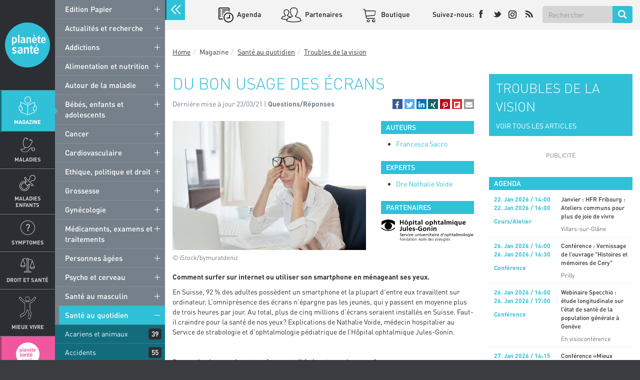

--- FILE ---
content_type: text/html; charset=UTF-8
request_url: https://www.planetesante.ch/Magazine/Sante-au-quotidien/Troubles-de-la-vision/Du-bon-usage-des-ecrans
body_size: 26853
content:

        

<!DOCTYPE html>
<html lang="fr_CH">
<head>
    <meta charset="utf-8">

    
            


                                                                                    

        
                                                                                                                                                                                                                                                                                                                                                                                                                                                                                                                            
                

    
                                                                                                                                                                
                

                                                                                    
    
                                    
    
<title>Du bon usage des écrans - Planete sante</title>

            <meta name="author" content="Groupe Medecine &amp; Hygiene" />
                <meta name="description" content="Comment surfer sur internet ou utiliser son smartphone en ménageant ses yeux." />
                <meta name="keywords" content="Troubles de la vision" />
    
<!--[if lt IE 9 ]>
    <meta http-equiv="X-UA-Compatible" content="IE=8,chrome=1" />
<![endif]-->

<meta name="generator" content="eZ Publish Platform powered by Prime Digital and Netgen">
<meta name="viewport" content="width=device-width, initial-scale=1.0, maximum-scale=1.0, user-scalable=no" />

<meta property="og:site_name" content="Du bon usage des écrans - Planete sante" />


                    <meta property="og:url" content="https://www.ophtalmique.ch/blog/2021/03/du-bon-usage-des-ecrans/" />
    
    <link rel="canonical" href="https://www.ophtalmique.ch/blog/2021/03/du-bon-usage-des-ecrans/" />


<link rel="home" href="/" title="Planete sante front page" />
<link rel="index" href="/" />
<link rel="search" href="/content/search" title="Search Planete sante" />

<link rel="icon apple-touch-icon-precomposed" sizes="152x152" href="/bundles/primeplanetesante/images/favicon-152.png">
<link rel="icon apple-touch-icon-precomposed" sizes="144x144" href="/bundles/primeplanetesante/images/favicon-144.png">
<link rel="icon apple-touch-icon-precomposed" sizes="120x120" href="/bundles/primeplanetesante/images/favicon-120.png">
<link rel="icon apple-touch-icon-precomposed" sizes="114x114" href="/bundles/primeplanetesante/images/favicon-114.png">
<link rel="icon apple-touch-icon-precomposed" sizes="76x76" href="/bundles/primeplanetesante/images/favicon-76.png">
<link rel="icon apple-touch-icon-precomposed" sizes="72x72" href="/bundles/primeplanetesante/images/favicon-72.png">
<link rel="icon apple-touch-icon-precomposed" href="/bundles/primeplanetesante/images/favicon-57.png">

<link rel="icon" href="/bundles/primeplanetesante/images/favicon.png" type="image/x-icon" />

    
                <link rel="stylesheet" type="text/css" href="/css/3fd1ac5-adfaa27.css"/>


<!-- IE conditional comments; for bug fixes for different IE versions -->
<!--[if lte IE 8]>
    <link rel="stylesheet" type="text/css" href="/bundles/primeplanetesante/css/browsers/ie8lte.css"/>
<![endif]-->
    
                <script type="text/javascript" src="/js/6e7f27e-5ce90ed.js" async id="main_js_script"></script>


<!-- AddThisEvent -->
<script type="text/javascript" src="https://addthisevent.com/libs/1.6.0/ate.min.js" async id="addthisevent_js_script"></script>

<!--[if lt IE 9]>
    <script type="text/javascript" src="/js/fcf65b6-3ce2767.js"></script>
<![endif]-->

    
            

                                        <meta property="og:type" content="article" />
                                            <meta property="og:title" content="Du bon usage des écrans" />
                                            <meta property="og:description" content="Comment surfer sur internet ou utiliser son smartphone en ménageant ses yeux." />
                                                                        <meta property="og:image" content="https://www.planetesante.ch/var/ezdemo_site/storage/images/media/images/01_images-articles/bv02_prevention_usage_ecrans/904888-1-fre-CH/BV02_prevention_usage_ecrans_opengraph.jpg" />
            
    
    
    
        
    
        <!-- Global site tag (gtag.js) - Google Analytics -->
        <script async src="https://www.googletagmanager.com/gtag/js?id=UA-3740517-11"></script>
        <script>
            window.dataLayer = window.dataLayer || [];
            function gtag(){dataLayer.push(arguments);}
            gtag('js', new Date());

            gtag('config', 'UA-3740517-11');
        </script>

    
</head>

                    
<body class=" theme-azure ch megabanner-active"
        data-rsdelay="5"        data-content-id="30385">

            <script src="https://proxena.com/services/planetesante/adserve.js" id="proxena_js_script"></script>
<script type="text/javascript">
/*document.getElementById("proxena_js_script").onload = function() {*/
  p_adserve("init");
/*};*/
</script>

    

<div id="page" class=" closedmenu" >
    <aside class="left-menu">
        <div class="main-logo">
                                                                    <a href="/" title="Planete sante" style="background-image: url('/var/ezdemo_site/storage/original/image/2eb3fef7c5e2a73c6f41c48e33ff49cd.svg')">Planete sante
                    </a>
                                    </div>
        <div id="main-nav">
            

                
<div class="navbar-default" id="navbar-default" role="navigation" data-location=10354
     data-path=169,171,10327,10354,47089 >
    <nav role="navigation">
                                    <ul class="nav navbar-nav">
            
                <li id="menu-item-location-id-171" class="magazine-menu active firstli item_level_1" subtitle="Ma santé au quotidien">            <a href="/Magazine" title="Magazine" class="disable-click">
        Magazine                            <span class="subtitle">Ma santé au quotidien</span>
                    
    </a>
                            <div class="submenu-container">
            <ul class="menu_level_1">
                
                <li id="menu-item-location-id-15842" class="firstli item_level_2">            <a href="/Magazine/Edition-Papier" class="disable-click">
        Edition Papier                    
    </a>
            <span class="trigger">+</span>
                            <ul class="menu_level_2">
            
                <li id="menu-item-location-id-58795" class="firstli item_level_3">            <a href="/Magazine/Edition-Papier/Planete-sante-59">
        Planète santé 59                    
    </a>
            
    </li>

        <li id="menu-item-location-id-58521">            <a href="/Magazine/Edition-Papier/Planete-Sante-58">
        Planète Santé 58                    
    </a>
            
    </li>

        <li id="menu-item-location-id-57975">            <a href="/Magazine/Edition-Papier/Planete-Sante-57">
        Planète Santé 57                    
    </a>
            
    </li>

        <li id="menu-item-location-id-57525">            <a href="/Magazine/Edition-Papier/Planete-Sante-56">
        Planète Santé 56                    
    </a>
            
    </li>

        <li id="menu-item-location-id-56756">            <a href="/Magazine/Edition-Papier/Planete-Sante-55">
        Planète Santé 55                    
    </a>
            
    </li>

        <li id="menu-item-location-id-56482">            <a href="/Magazine/Edition-Papier/Planete-Sante-54-FESTIVAL-2024">
        Planète Santé 54 - FESTIVAL 2024                    
    </a>
            
    </li>

        <li id="menu-item-location-id-55616">            <a href="/Magazine/Edition-Papier/Planete-Sante-53">
        Planète Santé 53                    
    </a>
            
    </li>

        <li id="menu-item-location-id-55182">            <a href="/Magazine/Edition-Papier/Planete-Sante-52">
         Planète Santé 52                    
    </a>
            
    </li>

        <li id="menu-item-location-id-54330">            <a href="/Magazine/Edition-Papier/Planete-Sante-51">
        Planète Santé 51                    
    </a>
            
    </li>

        <li id="menu-item-location-id-53701">            <a href="/Magazine/Edition-Papier/Planete-Sante-50">
        Planète Santé 50                    
    </a>
            
    </li>

        <li id="menu-item-location-id-53163">            <a href="/Magazine/Edition-Papier/Planete-Sante-49">
        Planète Santé 49                    
    </a>
            
    </li>

        <li id="menu-item-location-id-52507">            <a href="/Magazine/Edition-Papier/Planete-Sante-48">
        Planète Santé 48                    
    </a>
            
    </li>

        <li id="menu-item-location-id-51776">            <a href="/Magazine/Edition-Papier/Planete-Sante-47">
        Planète Santé 47                    
    </a>
            
    </li>

        <li id="menu-item-location-id-51268">            <a href="/Magazine/Edition-Papier/Planete-Sante-46">
        Planète Santé 46                    
    </a>
            
    </li>

        <li id="menu-item-location-id-50707">            <a href="/Magazine/Edition-Papier/Planete-Sante-45">
        Planète Santé 45                    
    </a>
            
    </li>

        <li id="menu-item-location-id-49857">            <a href="/Magazine/Edition-Papier/Planete-Sante-44">
        Planète Santé 44                    
    </a>
            
    </li>

        <li id="menu-item-location-id-49214">            <a href="/Magazine/Edition-Papier/Planete-Sante-43">
        Planète Santé 43                    
    </a>
            
    </li>

        <li id="menu-item-location-id-48943">            <a href="/Magazine/Edition-Papier/Planete-Sante-42">
         Planète Santé 42                    
    </a>
            
    </li>

        <li id="menu-item-location-id-47856">            <a href="/Magazine/Edition-Papier/Planete-Sante-41">
         Planète Santé 41                    
    </a>
            
    </li>

        <li id="menu-item-location-id-46880">            <a href="/Magazine/Edition-Papier/Planete-Sante-40">
        Planète Santé 40                    
    </a>
            
    </li>

        <li id="menu-item-location-id-45795">            <a href="/Magazine/Edition-Papier/Planete-Sante-39">
        Planète Santé 39                    
    </a>
            
    </li>

        <li id="menu-item-location-id-44838">            <a href="/Magazine/Edition-Papier/Planete-Sante-38">
        Planète Santé 38                    
    </a>
            
    </li>

        <li id="menu-item-location-id-43563">            <a href="/Magazine/Edition-Papier/Planete-Sante-37">
        Planète Santé 37                    
    </a>
            
    </li>

        <li id="menu-item-location-id-42816">            <a href="/Magazine/Edition-Papier/Planete-Sante-36">
        Planète Santé 36                    
    </a>
            
    </li>

        <li id="menu-item-location-id-42056">            <a href="/Magazine/Edition-Papier/Planete-Sante-35-SALON-2019">
        Planète Santé 35 - SALON 2019                    
    </a>
            
    </li>

        <li id="menu-item-location-id-40598">            <a href="/Magazine/Edition-Papier/Planete-Sante-34">
        Planète Santé 34                    
    </a>
            
    </li>

        <li id="menu-item-location-id-40131">            <a href="/Magazine/Edition-Papier/Planete-Sante-33">
        Planète Santé 33                    
    </a>
            
    </li>

        <li id="menu-item-location-id-39155">            <a href="/Magazine/Edition-Papier/Planete-Sante-32">
        Planète Santé 32                    
    </a>
            
    </li>

        <li id="menu-item-location-id-38527">            <a href="/Magazine/Edition-Papier/Planete-Sante-31">
         Planète Santé 31                    
    </a>
            
    </li>

        <li id="menu-item-location-id-38025">            <a href="/Magazine/Edition-Papier/Planete-Sante-30-SALON-2018">
        Planète Santé 30 - SALON 2018                    
    </a>
            
    </li>

        <li id="menu-item-location-id-36013">            <a href="/Magazine/Edition-Papier/Planete-Sante-29">
        Planète Santé 29                    
    </a>
            
    </li>

        <li id="menu-item-location-id-34142">            <a href="/Magazine/Edition-Papier/Planete-Sante-28">
        Planète Santé 28                    
    </a>
            
    </li>

        <li id="menu-item-location-id-33261">            <a href="/Magazine/Edition-Papier/Planete-sante-27">
        Planète santé 27                    
    </a>
            
    </li>

        <li id="menu-item-location-id-31041">            <a href="/Magazine/Edition-Papier/Planete-sante-26">
        Planète santé 26                    
    </a>
            
    </li>

        <li id="menu-item-location-id-29550">            <a href="/Magazine/Edition-Papier/Planete-sante-25">
        Planète santé 25                    
    </a>
            
    </li>

        <li id="menu-item-location-id-27627">            <a href="/Magazine/Edition-Papier/Planete-sante-24-SALON-2016">
        Planète santé 24 - SALON 2016                    
    </a>
            
    </li>

        <li id="menu-item-location-id-26395">            <a href="/Magazine/Edition-Papier/Planete-sante-23">
        Planète santé 23                    
    </a>
            
    </li>

        <li id="menu-item-location-id-25783">            <a href="/Magazine/Edition-Papier/Planete-sante-8">
        Planète santé #8                    
    </a>
            
    </li>

        <li id="menu-item-location-id-25353">            <a href="/Magazine/Edition-Papier/Planete-sante-222">
        Planète santé 22                    
    </a>
            
    </li>

        <li id="menu-item-location-id-25571">            <a href="/Magazine/Edition-Papier/Planete-sante-7">
        Planète santé #7                    
    </a>
            
    </li>

        <li id="menu-item-location-id-17755">            <a href="/Magazine/Edition-Papier/Planete-sante-21">
        Planète santé 21                    
    </a>
            
    </li>

        <li id="menu-item-location-id-15844">            <a href="/Magazine/Edition-Papier/Planete-sante-20">
        Planète santé 20                    
    </a>
            
    </li>

        <li id="menu-item-location-id-17735">            <a href="/Magazine/Edition-Papier/Planete-sante-6">
        Planète santé #6                    
    </a>
            
    </li>

        <li id="menu-item-location-id-15843">            <a href="/Magazine/Edition-Papier/Planete-sante-19">
        Planète santé 19                    
    </a>
            
    </li>

        <li id="menu-item-location-id-17736">            <a href="/Magazine/Edition-Papier/Planete-sante-5">
        Planète santé #5                    
    </a>
            
    </li>

        <li id="menu-item-location-id-17737">            <a href="/Magazine/Edition-Papier/Planete-sante-4-SALON-2014">
        Planète santé #4 - SALON 2014                    
    </a>
            
    </li>

        <li id="menu-item-location-id-15845">            <a href="/Magazine/Edition-Papier/Planete-sante-18">
        Planète santé 18                    
    </a>
            
    </li>

        <li id="menu-item-location-id-17738">            <a href="/Magazine/Edition-Papier/Planete-sante-3">
        Planète santé #3                    
    </a>
            
    </li>

        <li id="menu-item-location-id-15846">            <a href="/Magazine/Edition-Papier/Planete-sante-17">
        Planète santé 17                    
    </a>
            
    </li>

        <li id="menu-item-location-id-17739">            <a href="/Magazine/Edition-Papier/Planete-sante-2">
        Planète santé #2                    
    </a>
            
    </li>

        <li id="menu-item-location-id-17615">            <a href="/Magazine/Edition-Papier/Planete-sante-16">
        Planète santé 16                    
    </a>
            
    </li>

        <li id="menu-item-location-id-17643">            <a href="/Magazine/Edition-Papier/Planete-sante-15">
        Planète santé 15                    
    </a>
            
    </li>

        <li id="menu-item-location-id-17740">            <a href="/Magazine/Edition-Papier/Planete-sante-1">
        Planète santé #1                    
    </a>
            
    </li>

        <li id="menu-item-location-id-17644">            <a href="/Magazine/Edition-Papier/Planete-sante-14">
        Planète santé 14                    
    </a>
            
    </li>

        <li id="menu-item-location-id-17670">            <a href="/Magazine/Edition-Papier/Planete-sante-13">
        Planète santé 13                    
    </a>
            
    </li>

        <li id="menu-item-location-id-17723">            <a href="/Magazine/Edition-Papier/Planete-sante-12">
        Planète santé 12                    
    </a>
            
    </li>

        <li id="menu-item-location-id-17742">            <a href="/Magazine/Edition-Papier/Planete-sante-11">
        Planète santé 11                    
    </a>
            
    </li>

        <li id="menu-item-location-id-17743">            <a href="/Magazine/Edition-Papier/Planete-sante-10">
        Planète santé 10                    
    </a>
            
    </li>

        <li id="menu-item-location-id-17744">            <a href="/Magazine/Edition-Papier/Planete-sante-09">
        Planète santé 09                    
    </a>
            
    </li>

        <li id="menu-item-location-id-17745">            <a href="/Magazine/Edition-Papier/Planete-sante-08">
        Planète santé 08                    
    </a>
            
    </li>

        <li id="menu-item-location-id-17746">            <a href="/Magazine/Edition-Papier/Planete-sante-07">
        Planète santé 07                    
    </a>
            
    </li>

        <li id="menu-item-location-id-17751">            <a href="/Magazine/Edition-Papier/Planete-sante-Edition-speciale2">
        Planète santé - Édition spéciale                    
    </a>
            
    </li>

        <li id="menu-item-location-id-17748">            <a href="/Magazine/Edition-Papier/Planete-sante-06">
        Planète santé 06                    
    </a>
            
    </li>

        <li id="menu-item-location-id-17749">            <a href="/Magazine/Edition-Papier/Planete-sante-05">
        Planète santé 05                    
    </a>
            
    </li>

        <li id="menu-item-location-id-17750">            <a href="/Magazine/Edition-Papier/Planete-sante-04">
        Planète santé 04                    
    </a>
            
    </li>

        <li id="menu-item-location-id-17747">            <a href="/Magazine/Edition-Papier/Planete-sante-Edition-speciale">
        Planète santé - Edition spéciale                    
    </a>
            
    </li>

        <li id="menu-item-location-id-17752">            <a href="/Magazine/Edition-Papier/Planete-sante-03">
        Planète santé 03                    
    </a>
            
    </li>

        <li id="menu-item-location-id-17753">            <a href="/Magazine/Edition-Papier/Planete-sante-02">
        Planète santé 02                    
    </a>
            
    </li>

                <li id="menu-item-location-id-17754" class="lastli item_level_3">            <a href="/Magazine/Edition-Papier/Planete-sante-01">
        Planète santé 01                    
    </a>
            
    </li>



        </ul>
    

    </li>

        <li id="menu-item-location-id-10295">            <a href="/Magazine/Actualites-et-recherche" class="disable-click">
        Actualités et recherche                    
    </a>
            <span class="trigger">+</span>
                            <ul class="menu_level_2">
            
                <li id="menu-item-location-id-21766" class="firstli item_level_3">            <a href="/Magazine/Actualites-et-recherche/Recherche-anticancer">
        Recherche anticancer                    
    </a>
            
    </li>

        <li id="menu-item-location-id-21767">            <a href="/Magazine/Actualites-et-recherche/Recherche-et-nouveaux-traitements">
        Recherche et nouveaux traitements                    
    </a>
            
    </li>

        <li id="menu-item-location-id-21768">            <a href="/Magazine/Actualites-et-recherche/Sante-des-people">
        Santé des people                    
    </a>
            
    </li>

                <li id="menu-item-location-id-21769" class="lastli item_level_3">            <a href="/Magazine/Actualites-et-recherche/Technologie">
        Technologie                    
    </a>
            
    </li>



        </ul>
    

    </li>

        <li id="menu-item-location-id-10294">            <a href="/Magazine/Addictions" class="disable-click">
        Addictions                    
    </a>
            <span class="trigger">+</span>
                            <ul class="menu_level_2">
            
                <li id="menu-item-location-id-10346" class="firstli item_level_3">            <a href="/Magazine/Addictions/Addiction-au-travail">
        Addiction au travail                    
    </a>
            
    </li>

        <li id="menu-item-location-id-10349">            <a href="/Magazine/Addictions/Alcool">
        Alcool                    
    </a>
            
    </li>

        <li id="menu-item-location-id-39685">            <a href="/Magazine/Addictions/Alcool-tabac-et-grossesse">
        Alcool, tabac et grossesse                    
    </a>
            
    </li>

        <li id="menu-item-location-id-21765">            <a href="/Magazine/Addictions/Binge-drinking">
        Binge drinking                    
    </a>
            
    </li>

        <li id="menu-item-location-id-10352">            <a href="/Magazine/Addictions/Cannabis">
        Cannabis                    
    </a>
            
    </li>

        <li id="menu-item-location-id-10351">            <a href="/Magazine/Addictions/Cigarette-electronique">
        Cigarette électronique                    
    </a>
            
    </li>

        <li id="menu-item-location-id-10347">            <a href="/Magazine/Addictions/Drogues">
        Drogues                    
    </a>
            
    </li>

        <li id="menu-item-location-id-10348">            <a href="/Magazine/Addictions/Hyperconnectivite">
        Hyperconnectivité                    
    </a>
            
    </li>

        <li id="menu-item-location-id-16089">            <a href="/Magazine/Addictions/Jeu-excessif">
        Jeu excessif                    
    </a>
            
    </li>

        <li id="menu-item-location-id-10350">            <a href="/Magazine/Addictions/Tabac">
        Tabac                    
    </a>
            
    </li>

                <li id="menu-item-location-id-37627" class="lastli item_level_3">            <a href="/Magazine/Addictions/Traitement-des-addictions">
        Traitement des addictions                    
    </a>
            
    </li>



        </ul>
    

    </li>

        <li id="menu-item-location-id-10319">            <a href="/Magazine/Alimentation-et-nutrition" class="disable-click">
        Alimentation et nutrition                    
    </a>
            <span class="trigger">+</span>
                            <ul class="menu_level_2">
            
                <li id="menu-item-location-id-17005" class="firstli item_level_3">            <a href="/Magazine/Alimentation-et-nutrition/Alimentation-et-enfants">
        Alimentation et enfants                    
    </a>
            
    </li>

        <li id="menu-item-location-id-10759">            <a href="/Magazine/Alimentation-et-nutrition/Alimentation-et-grossesse">
        Alimentation et grossesse                    
    </a>
            
    </li>

        <li id="menu-item-location-id-10473">            <a href="/Magazine/Alimentation-et-nutrition/Anemie">
        Anémie                    
    </a>
            
    </li>

        <li id="menu-item-location-id-10643">            <a href="/Magazine/Alimentation-et-nutrition/Anorexie">
        Anorexie                    
    </a>
            
    </li>

        <li id="menu-item-location-id-21996">            <a href="/Magazine/Alimentation-et-nutrition/Ballonnements">
        Ballonnements                    
    </a>
            
    </li>

        <li id="menu-item-location-id-10644">            <a href="/Magazine/Alimentation-et-nutrition/Boulimie">
        Boulimie                    
    </a>
            
    </li>

        <li id="menu-item-location-id-10474">            <a href="/Magazine/Alimentation-et-nutrition/Cafe-et-chocolat">
        Café et chocolat                    
    </a>
            
    </li>

        <li id="menu-item-location-id-16222">            <a href="/Magazine/Alimentation-et-nutrition/Cancer-et-alimentation">
        Cancer et alimentation                    
    </a>
            
    </li>

        <li id="menu-item-location-id-25310">            <a href="/Magazine/Alimentation-et-nutrition/Carences-et-vitamines">
        Carences et vitamines                    
    </a>
            
    </li>

        <li id="menu-item-location-id-10616">            <a href="/Magazine/Alimentation-et-nutrition/Chirurgie-de-l-obesite">
        Chirurgie de l&#039;obésité                    
    </a>
            
    </li>

        <li id="menu-item-location-id-10808">            <a href="/Magazine/Alimentation-et-nutrition/Cholesterol">
        Cholestérol                    
    </a>
            
    </li>

        <li id="menu-item-location-id-10801">            <a href="/Magazine/Alimentation-et-nutrition/Complements-alimentaires">
        Compléments alimentaires                    
    </a>
            
    </li>

        <li id="menu-item-location-id-21997">            <a href="/Magazine/Alimentation-et-nutrition/Constipation">
        Constipation                    
    </a>
            
    </li>

        <li id="menu-item-location-id-10472">            <a href="/Magazine/Alimentation-et-nutrition/Gluten">
        Gluten                    
    </a>
            
    </li>

        <li id="menu-item-location-id-10471">            <a href="/Magazine/Alimentation-et-nutrition/Intolerances-alimentaires">
        Intolérances alimentaires                    
    </a>
            
    </li>

        <li id="menu-item-location-id-21787">            <a href="/Magazine/Alimentation-et-nutrition/Intoxication-et-empoisonnement">
        Intoxication et empoisonnement                    
    </a>
            
    </li>

        <li id="menu-item-location-id-16216">            <a href="/Magazine/Alimentation-et-nutrition/Jeune">
        Jeûne                    
    </a>
            
    </li>

        <li id="menu-item-location-id-25431">            <a href="/Magazine/Alimentation-et-nutrition/Mecanismes-de-l-alimentation">
        Mécanismes de l&#039;alimentation                    
    </a>
            
    </li>

        <li id="menu-item-location-id-17313">            <a href="/Magazine/Alimentation-et-nutrition/Microbiote">
        Microbiote                    
    </a>
            
    </li>

        <li id="menu-item-location-id-10478">            <a href="/Magazine/Alimentation-et-nutrition/Mieux-manger">
        Mieux manger                    
    </a>
            
    </li>

        <li id="menu-item-location-id-21998">            <a href="/Magazine/Alimentation-et-nutrition/Reflux-gastro-oesophagien">
        Reflux gastro-œsophagien                    
    </a>
            
    </li>

        <li id="menu-item-location-id-10475">            <a href="/Magazine/Alimentation-et-nutrition/Regimes2">
        Régimes                    
    </a>
            
    </li>

        <li id="menu-item-location-id-21523">            <a href="/Magazine/Alimentation-et-nutrition/Sous-poids">
        Sous-poids                    
    </a>
            
    </li>

        <li id="menu-item-location-id-17577">            <a href="/Magazine/Alimentation-et-nutrition/Sucre-sel-et-graisses">
        Sucre, sel et graisses                    
    </a>
            
    </li>

        <li id="menu-item-location-id-10696">            <a href="/Magazine/Alimentation-et-nutrition/Surpoids-et-obesite">
        Surpoids et obésité                    
    </a>
            
    </li>

        <li id="menu-item-location-id-21999">            <a href="/Magazine/Alimentation-et-nutrition/Syndrome-de-l-intestin-irritable">
        Syndrome de l&#039;intestin irritable                    
    </a>
            
    </li>

        <li id="menu-item-location-id-10645">            <a href="/Magazine/Alimentation-et-nutrition/Troubles-alimentaires-atypiques">
        Troubles alimentaires atypiques                    
    </a>
            
    </li>

                <li id="menu-item-location-id-10555" class="lastli item_level_3">            <a href="/Magazine/Alimentation-et-nutrition/Troubles-digestifs">
        Troubles digestifs                    
    </a>
            
    </li>



        </ul>
    

    </li>

        <li id="menu-item-location-id-10314">            <a href="/Magazine/Autour-de-la-maladie" class="disable-click">
        Autour de la maladie                    
    </a>
            <span class="trigger">+</span>
                            <ul class="menu_level_2">
            
                <li id="menu-item-location-id-10647" class="firstli item_level_3">            <a href="/Magazine/Autour-de-la-maladie/Acariens-et-animaux">
        Acariens et animaux                    
    </a>
            
    </li>

        <li id="menu-item-location-id-10650">            <a href="/Magazine/Autour-de-la-maladie/Allergie-medicamenteuse">
        Allergie médicamenteuse                    
    </a>
            
    </li>

        <li id="menu-item-location-id-16161">            <a href="/Magazine/Autour-de-la-maladie/Allergies-autres">
        Allergies (autres)                    
    </a>
            
    </li>

        <li id="menu-item-location-id-22000">            <a href="/Magazine/Autour-de-la-maladie/Alzheimer-et-demences">
        Alzheimer et démences                    
    </a>
            
    </li>

        <li id="menu-item-location-id-10587">            <a href="/Magazine/Autour-de-la-maladie/Antidiabetiques-et-insuline">
        Antidiabétiques et insuline                    
    </a>
            
    </li>

        <li id="menu-item-location-id-10613">            <a href="/Magazine/Autour-de-la-maladie/Appendicite">
        Appendicite                    
    </a>
            
    </li>

        <li id="menu-item-location-id-22001">            <a href="/Magazine/Autour-de-la-maladie/Arthrose">
        Arthrose                    
    </a>
            
    </li>

        <li id="menu-item-location-id-10437">            <a href="/Magazine/Autour-de-la-maladie/Asthme">
        Asthme                    
    </a>
            
    </li>

        <li id="menu-item-location-id-22002">            <a href="/Magazine/Autour-de-la-maladie/Autisme">
        Autisme                    
    </a>
            
    </li>

        <li id="menu-item-location-id-10438">            <a href="/Magazine/Autour-de-la-maladie/BPCO">
        BPCO                    
    </a>
            
    </li>

        <li id="menu-item-location-id-10367">            <a href="/Magazine/Autour-de-la-maladie/Calculs-renaux-et-biliaires">
        Calculs rénaux et biliaires                    
    </a>
            
    </li>

        <li id="menu-item-location-id-10353">            <a href="/Magazine/Autour-de-la-maladie/Cataracte">
        Cataracte                    
    </a>
            
    </li>

        <li id="menu-item-location-id-16583">            <a href="/Magazine/Autour-de-la-maladie/Cecite">
        Cécité                    
    </a>
            
    </li>

        <li id="menu-item-location-id-46215">            <a href="/Magazine/Autour-de-la-maladie/Covid-19">
        Covid-19                    
    </a>
            
    </li>

        <li id="menu-item-location-id-22003">            <a href="/Magazine/Autour-de-la-maladie/Depression">
        Dépression                    
    </a>
            
    </li>

        <li id="menu-item-location-id-10583">            <a href="/Magazine/Autour-de-la-maladie/Diabete-de-type-1">
        Diabète de type 1                    
    </a>
            
    </li>

        <li id="menu-item-location-id-10584">            <a href="/Magazine/Autour-de-la-maladie/Diabete-de-type-2">
        Diabète de type 2                    
    </a>
            
    </li>

        <li id="menu-item-location-id-18118">            <a href="/Magazine/Autour-de-la-maladie/DMLA">
        DMLA                    
    </a>
            
    </li>

        <li id="menu-item-location-id-10449">            <a href="/Magazine/Autour-de-la-maladie/Eczema">
        Eczéma                    
    </a>
            
    </li>

        <li id="menu-item-location-id-16619">            <a href="/Magazine/Autour-de-la-maladie/Epilepsie">
        Epilepsie                    
    </a>
            
    </li>

        <li id="menu-item-location-id-10467">            <a href="/Magazine/Autour-de-la-maladie/Fibromyalgie">
        Fibromyalgie                    
    </a>
            
    </li>

        <li id="menu-item-location-id-22004">            <a href="/Magazine/Autour-de-la-maladie/Glaucome">
        Glaucome                    
    </a>
            
    </li>

        <li id="menu-item-location-id-21785">            <a href="/Magazine/Autour-de-la-maladie/Grippe">
        Grippe                    
    </a>
            
    </li>

        <li id="menu-item-location-id-32874">            <a href="/Magazine/Autour-de-la-maladie/Gros-plan-sur-l-hypothyroidie">
        Gros plan sur l’hypothyroïdie                    
    </a>
            
    </li>

        <li id="menu-item-location-id-10496">            <a href="/Magazine/Autour-de-la-maladie/Hemophilie">
        Hémophilie                    
    </a>
            
    </li>

        <li id="menu-item-location-id-10498">            <a href="/Magazine/Autour-de-la-maladie/Hepatite">
        Hépatite                    
    </a>
            
    </li>

        <li id="menu-item-location-id-10461">            <a href="/Magazine/Autour-de-la-maladie/Hernie-discale">
        Hernie discale                    
    </a>
            
    </li>

        <li id="menu-item-location-id-22005">            <a href="/Magazine/Autour-de-la-maladie/Herpes">
        Herpès                    
    </a>
            
    </li>

        <li id="menu-item-location-id-22226">            <a href="/Magazine/Autour-de-la-maladie/Infection-urinaire">
        Infection urinaire                    
    </a>
            
    </li>

        <li id="menu-item-location-id-22188">            <a href="/Magazine/Autour-de-la-maladie/Infections-nosocomiales">
        Infections nosocomiales                    
    </a>
            
    </li>

        <li id="menu-item-location-id-10365">            <a href="/Magazine/Autour-de-la-maladie/Insuffisance-renale">
        Insuffisance rénale                    
    </a>
            
    </li>

        <li id="menu-item-location-id-10493">            <a href="/Magazine/Autour-de-la-maladie/Lupus">
        Lupus                    
    </a>
            
    </li>

        <li id="menu-item-location-id-10552">            <a href="/Magazine/Autour-de-la-maladie/Maladie-de-Crohn">
        Maladie de Crohn                    
    </a>
            
    </li>

        <li id="menu-item-location-id-22007">            <a href="/Magazine/Autour-de-la-maladie/Maladie-de-Parkinson">
        Maladie de Parkinson                    
    </a>
            
    </li>

        <li id="menu-item-location-id-22008">            <a href="/Magazine/Autour-de-la-maladie/Maladies-congenitales">
        Maladies congénitales                    
    </a>
            
    </li>

        <li id="menu-item-location-id-36998">            <a href="/Magazine/Autour-de-la-maladie/Maladies-des-vaisseaux">
        Maladies des vaisseaux                    
    </a>
            
    </li>

        <li id="menu-item-location-id-17343">            <a href="/Magazine/Autour-de-la-maladie/Maladies-genetiques">
        Maladies génétiques                    
    </a>
            
    </li>

        <li id="menu-item-location-id-10505">            <a href="/Magazine/Autour-de-la-maladie/Maladies-infectieuses">
        Maladies infectieuses                    
    </a>
            
    </li>

        <li id="menu-item-location-id-22192">            <a href="/Magazine/Autour-de-la-maladie/Maladies-rares">
        Maladies rares                    
    </a>
            
    </li>

        <li id="menu-item-location-id-10619">            <a href="/Magazine/Autour-de-la-maladie/Meningite">
        Méningite                    
    </a>
            
    </li>

        <li id="menu-item-location-id-22009">            <a href="/Magazine/Autour-de-la-maladie/Migraines">
        Migraines                    
    </a>
            
    </li>

        <li id="menu-item-location-id-10439">            <a href="/Magazine/Autour-de-la-maladie/Mucoviscidose">
        Mucoviscidose                    
    </a>
            
    </li>

        <li id="menu-item-location-id-10463">            <a href="/Magazine/Autour-de-la-maladie/Osteoporose">
        Ostéoporose                    
    </a>
            
    </li>

        <li id="menu-item-location-id-10585">            <a href="/Magazine/Autour-de-la-maladie/Prevention-du-diabete">
        Prévention du diabète                    
    </a>
            
    </li>

        <li id="menu-item-location-id-22210">            <a href="/Magazine/Autour-de-la-maladie/Proches-aidants">
        Proches aidants                    
    </a>
            
    </li>

        <li id="menu-item-location-id-10454">            <a href="/Magazine/Autour-de-la-maladie/Psoriasis">
        Psoriasis                    
    </a>
            
    </li>

        <li id="menu-item-location-id-22295">            <a href="/Magazine/Autour-de-la-maladie/Rhumatismes">
        Rhumatismes                    
    </a>
            
    </li>

        <li id="menu-item-location-id-10646">            <a href="/Magazine/Autour-de-la-maladie/Rhume-des-foins">
        Rhume des foins                    
    </a>
            
    </li>

        <li id="menu-item-location-id-21831">            <a href="/Magazine/Autour-de-la-maladie/Rougeole">
        Rougeole                    
    </a>
            
    </li>

        <li id="menu-item-location-id-22010">            <a href="/Magazine/Autour-de-la-maladie/Schizophrenie">
        Schizophrénie                    
    </a>
            
    </li>

        <li id="menu-item-location-id-10465">            <a href="/Magazine/Autour-de-la-maladie/Sciatique">
        Sciatique                    
    </a>
            
    </li>

        <li id="menu-item-location-id-10374">            <a href="/Magazine/Autour-de-la-maladie/Sclerose-en-plaques">
        Sclérose en plaques                    
    </a>
            
    </li>

        <li id="menu-item-location-id-10458">            <a href="/Magazine/Autour-de-la-maladie/Scoliose">
        Scoliose                    
    </a>
            
    </li>

        <li id="menu-item-location-id-31191">            <a href="/Magazine/Autour-de-la-maladie/Situation-de-handicap">
        Situation de handicap                    
    </a>
            
    </li>

        <li id="menu-item-location-id-10761">            <a href="/Magazine/Autour-de-la-maladie/Toxoplasmose">
        Toxoplasmose                    
    </a>
            
    </li>

        <li id="menu-item-location-id-22011">            <a href="/Magazine/Autour-de-la-maladie/Traumatisme-cranien">
        Traumatisme crânien                    
    </a>
            
    </li>

        <li id="menu-item-location-id-10494">            <a href="/Magazine/Autour-de-la-maladie/Trisomie">
        Trisomie                    
    </a>
            
    </li>

        <li id="menu-item-location-id-10504">            <a href="/Magazine/Autour-de-la-maladie/Tuberculose">
        Tuberculose                    
    </a>
            
    </li>

        <li id="menu-item-location-id-10455">            <a href="/Magazine/Autour-de-la-maladie/Urticaire">
        Urticaire                    
    </a>
            
    </li>

        <li id="menu-item-location-id-10782">            <a href="/Magazine/Autour-de-la-maladie/VIH-Sida">
        VIH/Sida                    
    </a>
            
    </li>

        <li id="menu-item-location-id-21551">            <a href="/Magazine/Autour-de-la-maladie/Virus-Zika">
        Virus Zika                    
    </a>
            
    </li>

        <li id="menu-item-location-id-10582">            <a href="/Magazine/Autour-de-la-maladie/Vivre-avec-le-diabete">
        Vivre avec le diabète                    
    </a>
            
    </li>

                <li id="menu-item-location-id-10508" class="lastli item_level_3">            <a href="/Magazine/Autour-de-la-maladie/Zona">
        Zona                    
    </a>
            
    </li>



        </ul>
    

    </li>

        <li id="menu-item-location-id-10306">            <a href="/Magazine/Bebes-enfants-et-adolescents" class="disable-click">
        Bébés, enfants et adolescents                    
    </a>
            <span class="trigger">+</span>
                            <ul class="menu_level_2">
            
                <li id="menu-item-location-id-10656" class="firstli item_level_3">            <a href="/Magazine/Bebes-enfants-et-adolescents/Accidents">
        Accidents                    
    </a>
            
    </li>

        <li id="menu-item-location-id-10784">            <a href="/Magazine/Bebes-enfants-et-adolescents/Acne">
        Acné                    
    </a>
            
    </li>

        <li id="menu-item-location-id-17004">            <a href="/Magazine/Bebes-enfants-et-adolescents/Alimentation-et-enfants">
        Alimentation et enfants                    
    </a>
            
    </li>

        <li id="menu-item-location-id-22013">            <a href="/Magazine/Bebes-enfants-et-adolescents/Allaitement">
        Allaitement                    
    </a>
            
    </li>

        <li id="menu-item-location-id-10723">            <a href="/Magazine/Bebes-enfants-et-adolescents/Autisme">
        Autisme                    
    </a>
            
    </li>

        <li id="menu-item-location-id-10707">            <a href="/Magazine/Bebes-enfants-et-adolescents/Binge-drinking">
        Binge drinking                    
    </a>
            
    </li>

        <li id="menu-item-location-id-10710">            <a href="/Magazine/Bebes-enfants-et-adolescents/Caries">
        Caries                    
    </a>
            
    </li>

        <li id="menu-item-location-id-10540">            <a href="/Magazine/Bebes-enfants-et-adolescents/Coliques">
        Coliques                    
    </a>
            
    </li>

        <li id="menu-item-location-id-25433">            <a href="/Magazine/Bebes-enfants-et-adolescents/Croissance">
        Croissance                    
    </a>
            
    </li>

        <li id="menu-item-location-id-10736">            <a href="/Magazine/Bebes-enfants-et-adolescents/Deficit-de-l-attention-hyperactivite-TDA-H">
        Déficit de l&#039;attention-hyperactivité (TDA-H)                    
    </a>
            
    </li>

        <li id="menu-item-location-id-16988">            <a href="/Magazine/Bebes-enfants-et-adolescents/Douleurs-chez-l-enfant">
        Douleurs chez l&#039;enfant                    
    </a>
            
    </li>

        <li id="menu-item-location-id-10573">            <a href="/Magazine/Bebes-enfants-et-adolescents/Dyslexie">
        Dyslexie                    
    </a>
            
    </li>

        <li id="menu-item-location-id-10574">            <a href="/Magazine/Bebes-enfants-et-adolescents/Ecrans-et-jeux-video">
        Ecrans et jeux vidéo                    
    </a>
            
    </li>

        <li id="menu-item-location-id-10569">            <a href="/Magazine/Bebes-enfants-et-adolescents/Etre-parent">
        Être parent                    
    </a>
            
    </li>

        <li id="menu-item-location-id-22201">            <a href="/Magazine/Bebes-enfants-et-adolescents/Harcelement">
        Harcèlement                    
    </a>
            
    </li>

        <li id="menu-item-location-id-10576">            <a href="/Magazine/Bebes-enfants-et-adolescents/Haut-potentiel">
        Haut potentiel                    
    </a>
            
    </li>

        <li id="menu-item-location-id-22014">            <a href="/Magazine/Bebes-enfants-et-adolescents/Maladies-congenitales">
        Maladies congénitales                    
    </a>
            
    </li>

        <li id="menu-item-location-id-10562">            <a href="/Magazine/Bebes-enfants-et-adolescents/Maladies-infantiles">
        Maladies infantiles                    
    </a>
            
    </li>

        <li id="menu-item-location-id-10579">            <a href="/Magazine/Bebes-enfants-et-adolescents/Pipi-au-lit">
        Pipi au lit                    
    </a>
            
    </li>

        <li id="menu-item-location-id-22015">            <a href="/Magazine/Bebes-enfants-et-adolescents/Premature">
        Prématuré                    
    </a>
            
    </li>

        <li id="menu-item-location-id-40520">            <a href="/Magazine/Bebes-enfants-et-adolescents/Psy-enfants-et-ados">
        Psy enfants et ados                    
    </a>
            
    </li>

        <li id="menu-item-location-id-10578">            <a href="/Magazine/Bebes-enfants-et-adolescents/Puberte-et-adolescence">
        Puberté et adolescence                    
    </a>
            
    </li>

        <li id="menu-item-location-id-16727">            <a href="/Magazine/Bebes-enfants-et-adolescents/Soins-du-bebe">
        Soins du bébé                    
    </a>
            
    </li>

        <li id="menu-item-location-id-16950">            <a href="/Magazine/Bebes-enfants-et-adolescents/Sommeil-des-enfants">
        Sommeil des enfants                    
    </a>
            
    </li>

        <li id="menu-item-location-id-21521">            <a href="/Magazine/Bebes-enfants-et-adolescents/Sport-et-enfants">
        Sport et enfants                    
    </a>
            
    </li>

        <li id="menu-item-location-id-22016">            <a href="/Magazine/Bebes-enfants-et-adolescents/Trisomie">
        Trisomie                    
    </a>
            
    </li>

                <li id="menu-item-location-id-10575" class="lastli item_level_3">            <a href="/Magazine/Bebes-enfants-et-adolescents/Troubles-de-l-apprentissage">
        Troubles de l&#039;apprentissage                    
    </a>
            
    </li>



        </ul>
    

    </li>

        <li id="menu-item-location-id-10297">            <a href="/Magazine/Cancer" class="disable-click">
        Cancer                    
    </a>
            <span class="trigger">+</span>
                            <ul class="menu_level_2">
            
                <li id="menu-item-location-id-10621" class="firstli item_level_3">            <a href="/Magazine/Cancer/Cancer-colorectal">
        Cancer colorectal                    
    </a>
            
    </li>

        <li id="menu-item-location-id-16244">            <a href="/Magazine/Cancer/Cancer-de-l-estomac">
        Cancer de l&#039;estomac                    
    </a>
            
    </li>

        <li id="menu-item-location-id-10622">            <a href="/Magazine/Cancer/Cancer-de-la-gorge">
        Cancer de la gorge                    
    </a>
            
    </li>

        <li id="menu-item-location-id-10623">            <a href="/Magazine/Cancer/Cancer-de-la-peau">
        Cancer de la peau                    
    </a>
            
    </li>

        <li id="menu-item-location-id-10624">            <a href="/Magazine/Cancer/Cancer-de-la-prostate">
        Cancer de la prostate                    
    </a>
            
    </li>

        <li id="menu-item-location-id-10629">            <a href="/Magazine/Cancer/Cancer-du-cerveau">
        Cancer du cerveau                    
    </a>
            
    </li>

        <li id="menu-item-location-id-10630">            <a href="/Magazine/Cancer/Cancer-du-foie">
        Cancer du foie                    
    </a>
            
    </li>

        <li id="menu-item-location-id-10632">            <a href="/Magazine/Cancer/Cancer-du-poumon">
        Cancer du poumon                    
    </a>
            
    </li>

        <li id="menu-item-location-id-10633">            <a href="/Magazine/Cancer/Cancer-du-sein">
        Cancer du sein                    
    </a>
            
    </li>

        <li id="menu-item-location-id-16223">            <a href="/Magazine/Cancer/Cancer-et-alimentation">
        Cancer et alimentation                    
    </a>
            
    </li>

        <li id="menu-item-location-id-10641">            <a href="/Magazine/Cancer/Cancer-et-genetique">
        Cancer et génétique                    
    </a>
            
    </li>

        <li id="menu-item-location-id-10689">            <a href="/Magazine/Cancer/Cancer-et-sexualite">
        Cancer et sexualité                    
    </a>
            
    </li>

        <li id="menu-item-location-id-22197">            <a href="/Magazine/Cancer/Cancers-autres">
        Cancers (autres)                    
    </a>
            
    </li>

        <li id="menu-item-location-id-10635">            <a href="/Magazine/Cancer/Cancers-gynecologiques">
        Cancers gynécologiques                    
    </a>
            
    </li>

        <li id="menu-item-location-id-10638">            <a href="/Magazine/Cancer/Depistage-du-cancer">
        Dépistage du cancer                    
    </a>
            
    </li>

        <li id="menu-item-location-id-10636">            <a href="/Magazine/Cancer/Leucemie">
        Leucémie                    
    </a>
            
    </li>

        <li id="menu-item-location-id-10637">            <a href="/Magazine/Cancer/Melanome">
        Mélanome                    
    </a>
            
    </li>

        <li id="menu-item-location-id-10639">            <a href="/Magazine/Cancer/Recherche-anticancer">
        Recherche anticancer                    
    </a>
            
    </li>

        <li id="menu-item-location-id-10640">            <a href="/Magazine/Cancer/Traitement-anticancer">
        Traitement anticancer                    
    </a>
            
    </li>

                <li id="menu-item-location-id-16289" class="lastli item_level_3">            <a href="/Magazine/Cancer/Vivre-avec-le-cancer">
        Vivre avec le cancer                    
    </a>
            
    </li>



        </ul>
    

    </li>

        <li id="menu-item-location-id-10300">            <a href="/Magazine/Cardiovasculaire" class="disable-click">
        Cardiovasculaire                    
    </a>
            <span class="trigger">+</span>
                            <ul class="menu_level_2">
            
                <li id="menu-item-location-id-10604" class="firstli item_level_3">            <a href="/Magazine/Cardiovasculaire/Angine-de-poitrine">
        Angine de poitrine                    
    </a>
            
    </li>

        <li id="menu-item-location-id-10601">            <a href="/Magazine/Cardiovasculaire/Arret-cardiaque">
        Arrêt cardiaque                    
    </a>
            
    </li>

        <li id="menu-item-location-id-10610">            <a href="/Magazine/Cardiovasculaire/AVC">
        AVC                    
    </a>
            
    </li>

        <li id="menu-item-location-id-16434">            <a href="/Magazine/Cardiovasculaire/Chirurgie-cardiaque">
        Chirurgie cardiaque                    
    </a>
            
    </li>

        <li id="menu-item-location-id-10611">            <a href="/Magazine/Cardiovasculaire/Cholesterol">
        Cholestérol                    
    </a>
            
    </li>

        <li id="menu-item-location-id-10612">            <a href="/Magazine/Cardiovasculaire/ECG">
        ECG                    
    </a>
            
    </li>

        <li id="menu-item-location-id-10607">            <a href="/Magazine/Cardiovasculaire/Embolie">
        Embolie                    
    </a>
            
    </li>

        <li id="menu-item-location-id-10605">            <a href="/Magazine/Cardiovasculaire/Hypertension">
        Hypertension                    
    </a>
            
    </li>

        <li id="menu-item-location-id-10603">            <a href="/Magazine/Cardiovasculaire/Infarctus-du-myocarde">
        Infarctus du myocarde                    
    </a>
            
    </li>

        <li id="menu-item-location-id-10602">            <a href="/Magazine/Cardiovasculaire/Maladies-cardiovasculaires">
        Maladies cardiovasculaires                    
    </a>
            
    </li>

        <li id="menu-item-location-id-10803">            <a href="/Magazine/Cardiovasculaire/Medicaments-cardiovasculaires">
        Médicaments cardiovasculaires                    
    </a>
            
    </li>

        <li id="menu-item-location-id-16412">            <a href="/Magazine/Cardiovasculaire/Prevention-cardiovasculaire">
        Prévention cardiovasculaire                    
    </a>
            
    </li>

                <li id="menu-item-location-id-10608" class="lastli item_level_3">            <a href="/Magazine/Cardiovasculaire/Thrombose-et-varices">
        Thrombose et varices                    
    </a>
            
    </li>



        </ul>
    

    </li>

        <li id="menu-item-location-id-10308">            <a href="/Magazine/Ethique-politique-et-droit" class="disable-click">
        Ethique, politique et droit                    
    </a>
            <span class="trigger">+</span>
                            <ul class="menu_level_2">
            
                <li id="menu-item-location-id-10580" class="firstli item_level_3">            <a href="/Magazine/Ethique-politique-et-droit/Caisse-et-assurance-maladie">
        Caisse et assurance maladie                    
    </a>
            
    </li>

        <li id="menu-item-location-id-10559">            <a href="/Magazine/Ethique-politique-et-droit/Directives-anticipees">
        Directives anticipées                    
    </a>
            
    </li>

        <li id="menu-item-location-id-10701">            <a href="/Magazine/Ethique-politique-et-droit/Don-d-organe">
        Don d&#039;organe                    
    </a>
            
    </li>

        <li id="menu-item-location-id-19261">            <a href="/Magazine/Ethique-politique-et-droit/Don-du-sang">
        Don du sang                    
    </a>
            
    </li>

        <li id="menu-item-location-id-22189">            <a href="/Magazine/Ethique-politique-et-droit/Dossier-medical">
        Dossier médical                    
    </a>
            
    </li>

        <li id="menu-item-location-id-27363">            <a href="/Magazine/Ethique-politique-et-droit/Droits-du-patient">
        Droits du patient                    
    </a>
            
    </li>

        <li id="menu-item-location-id-31189">            <a href="/Magazine/Ethique-politique-et-droit/Ethique">
        Ethique                    
    </a>
            
    </li>

        <li id="menu-item-location-id-22017">            <a href="/Magazine/Ethique-politique-et-droit/Fin-de-vie-et-soins-palliatifs">
        Fin de vie et soins palliatifs                    
    </a>
            
    </li>

        <li id="menu-item-location-id-10792">            <a href="/Magazine/Ethique-politique-et-droit/Genetique">
        Génétique                    
    </a>
            
    </li>

        <li id="menu-item-location-id-10441">            <a href="/Magazine/Ethique-politique-et-droit/Hopital-et-cabinets-medicaux">
        Hôpital et cabinets médicaux                    
    </a>
            
    </li>

        <li id="menu-item-location-id-28268">            <a href="/Magazine/Ethique-politique-et-droit/Medecine-humanitaire">
        Médecine humanitaire                    
    </a>
            
    </li>

        <li id="menu-item-location-id-21520">            <a href="/Magazine/Ethique-politique-et-droit/Medecine-legale">
        Médecine légale                    
    </a>
            
    </li>

        <li id="menu-item-location-id-32351">            <a href="/Magazine/Ethique-politique-et-droit/Politiques-de-sante">
        Politiques de santé                    
    </a>
            
    </li>

        <li id="menu-item-location-id-22191">            <a href="/Magazine/Ethique-politique-et-droit/Relation-patient-medecin">
        Relation patient - médecin                    
    </a>
            
    </li>

                <li id="menu-item-location-id-33507" class="lastli item_level_3">            <a href="/Magazine/Ethique-politique-et-droit/Sante-personnalisee">
        Santé personnalisée                    
    </a>
            
    </li>



        </ul>
    

    </li>

        <li id="menu-item-location-id-10311">            <a href="/Magazine/Grossesse" class="disable-click">
        Grossesse                    
    </a>
            <span class="trigger">+</span>
                            <ul class="menu_level_2">
            
                <li id="menu-item-location-id-10532" class="firstli item_level_3">            <a href="/Magazine/Grossesse/Accouchement">
        Accouchement                    
    </a>
            
    </li>

        <li id="menu-item-location-id-10534">            <a href="/Magazine/Grossesse/Alcool-tabac-et-grossesse">
        Alcool, tabac et grossesse                    
    </a>
            
    </li>

        <li id="menu-item-location-id-10523">            <a href="/Magazine/Grossesse/Alimentation-et-grossesse">
        Alimentation et grossesse                    
    </a>
            
    </li>

        <li id="menu-item-location-id-10526">            <a href="/Magazine/Grossesse/Allaitement">
        Allaitement                    
    </a>
            
    </li>

        <li id="menu-item-location-id-10538">            <a href="/Magazine/Grossesse/Cesarienne">
        Césarienne                    
    </a>
            
    </li>

        <li id="menu-item-location-id-10539">            <a href="/Magazine/Grossesse/Depression-perinatale">
        Dépression périnatale                    
    </a>
            
    </li>

        <li id="menu-item-location-id-10527">            <a href="/Magazine/Grossesse/Diabete-gestationnel">
        Diabète gestationnel                    
    </a>
            
    </li>

        <li id="menu-item-location-id-17170">            <a href="/Magazine/Grossesse/Diagnostic-prenatal">
        Diagnostic prénatal                    
    </a>
            
    </li>

        <li id="menu-item-location-id-25691">            <a href="/Magazine/Grossesse/Grossesse-et-desir-d-enfant">
        Grossesse et désir d&#039;enfant                    
    </a>
            
    </li>

        <li id="menu-item-location-id-10531">            <a href="/Magazine/Grossesse/Infertilite-et-PMA">
        Infertilité et PMA                    
    </a>
            
    </li>

        <li id="menu-item-location-id-10535">            <a href="/Magazine/Grossesse/Interruption-de-grossesse-IVG">
        Interruption de grossesse (IVG)                    
    </a>
            
    </li>

        <li id="menu-item-location-id-10528">            <a href="/Magazine/Grossesse/Maux-de-grossesse">
        Maux de grossesse                    
    </a>
            
    </li>

        <li id="menu-item-location-id-17230">            <a href="/Magazine/Grossesse/Medicaments-et-grossesse">
        Médicaments et grossesse                    
    </a>
            
    </li>

        <li id="menu-item-location-id-10536">            <a href="/Magazine/Grossesse/Peridurale">
        Péridurale                    
    </a>
            
    </li>

        <li id="menu-item-location-id-10537">            <a href="/Magazine/Grossesse/Premature">
        Prématuré                    
    </a>
            
    </li>

        <li id="menu-item-location-id-48853">            <a href="/Magazine/Grossesse/Sante-des-femmes">
        Santé des femmes                    
    </a>
            
    </li>

                <li id="menu-item-location-id-10525" class="lastli item_level_3">            <a href="/Magazine/Grossesse/Toxoplasmose">
        Toxoplasmose                    
    </a>
            
    </li>



        </ul>
    

    </li>

        <li id="menu-item-location-id-10312">            <a href="/Magazine/Gynecologie" class="disable-click">
        Gynécologie                    
    </a>
            <span class="trigger">+</span>
                            <ul class="menu_level_2">
            
                <li id="menu-item-location-id-10703" class="firstli item_level_3">            <a href="/Magazine/Gynecologie/Autres-methodes-contraceptives">
        Autres méthodes contraceptives                    
    </a>
            
    </li>

        <li id="menu-item-location-id-10693">            <a href="/Magazine/Gynecologie/Cancer-du-sein">
        Cancer du sein                    
    </a>
            
    </li>

        <li id="menu-item-location-id-10695">            <a href="/Magazine/Gynecologie/Cancers-gynecologiques">
        Cancers gynécologiques                    
    </a>
            
    </li>

        <li id="menu-item-location-id-10513">            <a href="/Magazine/Gynecologie/Chlamydia">
        Chlamydia                    
    </a>
            
    </li>

        <li id="menu-item-location-id-10705">            <a href="/Magazine/Gynecologie/Contraception-naturelle">
        Contraception naturelle                    
    </a>
            
    </li>

        <li id="menu-item-location-id-10514">            <a href="/Magazine/Gynecologie/Douleurs-pelviennes">
        Douleurs pelviennes                    
    </a>
            
    </li>

        <li id="menu-item-location-id-10515">            <a href="/Magazine/Gynecologie/Endometriose">
        Endométriose                    
    </a>
            
    </li>

        <li id="menu-item-location-id-10654">            <a href="/Magazine/Gynecologie/Gonorrhee">
        Gonorrhée                    
    </a>
            
    </li>

        <li id="menu-item-location-id-10517">            <a href="/Magazine/Gynecologie/Herpes">
        Herpès                    
    </a>
            
    </li>

        <li id="menu-item-location-id-10706">            <a href="/Magazine/Gynecologie/Implant-contraceptif">
        Implant contraceptif                    
    </a>
            
    </li>

        <li id="menu-item-location-id-10368">            <a href="/Magazine/Gynecologie/Incontinence">
        Incontinence                    
    </a>
            
    </li>

        <li id="menu-item-location-id-10369">            <a href="/Magazine/Gynecologie/Infection-urinaire">
        Infection urinaire                    
    </a>
            
    </li>

        <li id="menu-item-location-id-10765">            <a href="/Magazine/Gynecologie/Infertilite-et-PMA">
        Infertilité et PMA                    
    </a>
            
    </li>

        <li id="menu-item-location-id-10766">            <a href="/Magazine/Gynecologie/Interruption-de-grossesse-IVG">
        Interruption de grossesse (IVG)                    
    </a>
            
    </li>

        <li id="menu-item-location-id-10511">            <a href="/Magazine/Gynecologie/Menopause">
        Ménopause                    
    </a>
            
    </li>

        <li id="menu-item-location-id-10522">            <a href="/Magazine/Gynecologie/Papillomavirus-HPV">
        Papillomavirus (HPV)                    
    </a>
            
    </li>

        <li id="menu-item-location-id-10702">            <a href="/Magazine/Gynecologie/Pilule-contraceptive">
        Pilule contraceptive                    
    </a>
            
    </li>

        <li id="menu-item-location-id-10704">            <a href="/Magazine/Gynecologie/Pilule-d-urgence">
        Pilule d&#039;urgence                    
    </a>
            
    </li>

        <li id="menu-item-location-id-48854">            <a href="/Magazine/Gynecologie/Sante-des-femmes">
        Santé des femmes                    
    </a>
            
    </li>

        <li id="menu-item-location-id-10691">            <a href="/Magazine/Gynecologie/Sante-sexuelle">
        Santé sexuelle                    
    </a>
            
    </li>

        <li id="menu-item-location-id-22018">            <a href="/Magazine/Gynecologie/Sexualite-feminine">
        Sexualité féminine                    
    </a>
            
    </li>

        <li id="menu-item-location-id-10708">            <a href="/Magazine/Gynecologie/Sterilet">
        Stérilet                    
    </a>
            
    </li>

        <li id="menu-item-location-id-10512">            <a href="/Magazine/Gynecologie/Syndrome-premenstruel">
        Syndrome prémenstruel                    
    </a>
            
    </li>

                <li id="menu-item-location-id-10653" class="lastli item_level_3">            <a href="/Magazine/Gynecologie/Syphilis">
        Syphilis                    
    </a>
            
    </li>



        </ul>
    

    </li>

        <li id="menu-item-location-id-10317">            <a href="/Magazine/Medicaments-examens-et-traitements" class="disable-click">
        Médicaments, examens et traitements                    
    </a>
            <span class="trigger">+</span>
                            <ul class="menu_level_2">
            
                <li id="menu-item-location-id-10674" class="firstli item_level_3">            <a href="/Magazine/Medicaments-examens-et-traitements/Allergie-medicamenteuse">
        Allergie médicamenteuse                    
    </a>
            
    </li>

        <li id="menu-item-location-id-10614">            <a href="/Magazine/Medicaments-examens-et-traitements/Amputation">
        Amputation                    
    </a>
            
    </li>

        <li id="menu-item-location-id-10615">            <a href="/Magazine/Medicaments-examens-et-traitements/Anesthesie">
        Anesthésie                    
    </a>
            
    </li>

        <li id="menu-item-location-id-10487">            <a href="/Magazine/Medicaments-examens-et-traitements/Anti-inflammatoires">
        Anti-inflammatoires                    
    </a>
            
    </li>

        <li id="menu-item-location-id-10485">            <a href="/Magazine/Medicaments-examens-et-traitements/Antibiotiques">
        Antibiotiques                    
    </a>
            
    </li>

        <li id="menu-item-location-id-10486">            <a href="/Magazine/Medicaments-examens-et-traitements/Antidepresseurs">
        Antidépresseurs                    
    </a>
            
    </li>

        <li id="menu-item-location-id-10719">            <a href="/Magazine/Medicaments-examens-et-traitements/Antidiabetiques-et-insuline">
        Antidiabétiques et insuline                    
    </a>
            
    </li>

        <li id="menu-item-location-id-10489">            <a href="/Magazine/Medicaments-examens-et-traitements/Aspirine">
        Aspirine                    
    </a>
            
    </li>

        <li id="menu-item-location-id-22187">            <a href="/Magazine/Medicaments-examens-et-traitements/Automedication">
        Automédication                    
    </a>
            
    </li>

        <li id="menu-item-location-id-22019">            <a href="/Magazine/Medicaments-examens-et-traitements/Chirurgie-cardiaque">
        Chirurgie cardiaque                    
    </a>
            
    </li>

        <li id="menu-item-location-id-22020">            <a href="/Magazine/Medicaments-examens-et-traitements/Chirurgie-de-l-obesite">
        Chirurgie de l&#039;obésité                    
    </a>
            
    </li>

        <li id="menu-item-location-id-10617">            <a href="/Magazine/Medicaments-examens-et-traitements/Chirurgie-plastique-et-reconstructive">
        Chirurgie plastique et reconstructive                    
    </a>
            
    </li>

        <li id="menu-item-location-id-10756">            <a href="/Magazine/Medicaments-examens-et-traitements/Coloscopie">
        Coloscopie                    
    </a>
            
    </li>

        <li id="menu-item-location-id-10490">            <a href="/Magazine/Medicaments-examens-et-traitements/Complements-alimentaires">
        Compléments alimentaires                    
    </a>
            
    </li>

        <li id="menu-item-location-id-10699">            <a href="/Magazine/Medicaments-examens-et-traitements/Depistage-du-cancer">
        Dépistage du cancer                    
    </a>
            
    </li>

        <li id="menu-item-location-id-17327">            <a href="/Magazine/Medicaments-examens-et-traitements/Effet-placebo">
        Effet placebo                    
    </a>
            
    </li>

        <li id="menu-item-location-id-25308">            <a href="/Magazine/Medicaments-examens-et-traitements/Examens-medicaux">
        Examens médicaux                    
    </a>
            
    </li>

        <li id="menu-item-location-id-10495">            <a href="/Magazine/Medicaments-examens-et-traitements/Genetique">
        Génétique                    
    </a>
            
    </li>

        <li id="menu-item-location-id-22021">            <a href="/Magazine/Medicaments-examens-et-traitements/Hypnose">
        Hypnose                    
    </a>
            
    </li>

        <li id="menu-item-location-id-22190">            <a href="/Magazine/Medicaments-examens-et-traitements/Medecines-complementaires">
        Médecines complémentaires                    
    </a>
            
    </li>

        <li id="menu-item-location-id-10492">            <a href="/Magazine/Medicaments-examens-et-traitements/Medicaments-cardiovasculaires">
        Médicaments cardiovasculaires                    
    </a>
            
    </li>

        <li id="menu-item-location-id-17231">            <a href="/Magazine/Medicaments-examens-et-traitements/Medicaments-et-grossesse">
        Médicaments et grossesse                    
    </a>
            
    </li>

        <li id="menu-item-location-id-22022">            <a href="/Magazine/Medicaments-examens-et-traitements/Meditation-de-pleine-conscience">
        Méditation de pleine conscience                    
    </a>
            
    </li>

        <li id="menu-item-location-id-10491">            <a href="/Magazine/Medicaments-examens-et-traitements/Paracetamol">
        Paracétamol                    
    </a>
            
    </li>

        <li id="menu-item-location-id-10767">            <a href="/Magazine/Medicaments-examens-et-traitements/Peridurale">
        Péridurale                    
    </a>
            
    </li>

        <li id="menu-item-location-id-15884">            <a href="/Magazine/Medicaments-examens-et-traitements/Protheses-implants-et-greffes">
        Prothèses, implants et greffes                    
    </a>
            
    </li>

        <li id="menu-item-location-id-10743">            <a href="/Magazine/Medicaments-examens-et-traitements/Psychotherapie-et-autres-traitements">
        Psychothérapie et autres traitements                    
    </a>
            
    </li>

        <li id="menu-item-location-id-17469">            <a href="/Magazine/Medicaments-examens-et-traitements/Psychotropes">
        Psychotropes                    
    </a>
            
    </li>

        <li id="menu-item-location-id-17314">            <a href="/Magazine/Medicaments-examens-et-traitements/Recherche-et-nouveaux-traitements">
        Recherche et nouveaux traitements                    
    </a>
            
    </li>

        <li id="menu-item-location-id-22023">            <a href="/Magazine/Medicaments-examens-et-traitements/Reeducation">
        Rééducation                    
    </a>
            
    </li>

        <li id="menu-item-location-id-21639">            <a href="/Magazine/Medicaments-examens-et-traitements/Stimulation-cerebrale-profonde">
        Stimulation cérébrale profonde                    
    </a>
            
    </li>

        <li id="menu-item-location-id-21517">            <a href="/Magazine/Medicaments-examens-et-traitements/Technologie">
        Technologie                    
    </a>
            
    </li>

        <li id="menu-item-location-id-20543">            <a href="/Magazine/Medicaments-examens-et-traitements/Technologie-en-chirurgie">
        Technologie en chirurgie                    
    </a>
            
    </li>

        <li id="menu-item-location-id-10700">            <a href="/Magazine/Medicaments-examens-et-traitements/Traitement-anticancer">
        Traitement anticancer                    
    </a>
            
    </li>

        <li id="menu-item-location-id-37460">            <a href="/Magazine/Medicaments-examens-et-traitements/Traitements-medicamenteux">
        Traitements médicamenteux                    
    </a>
            
    </li>

        <li id="menu-item-location-id-10682">            <a href="/Magazine/Medicaments-examens-et-traitements/Tranquillisants-et-somniferes">
        Tranquillisants et somnifères                    
    </a>
            
    </li>

        <li id="menu-item-location-id-16908">            <a href="/Magazine/Medicaments-examens-et-traitements/Vaccins">
        Vaccins                    
    </a>
            
    </li>

                <li id="menu-item-location-id-10687" class="lastli item_level_3">            <a href="/Magazine/Medicaments-examens-et-traitements/Viagra">
        Viagra                    
    </a>
            
    </li>



        </ul>
    

    </li>

        <li id="menu-item-location-id-10322">            <a href="/Magazine/Personnes-agees" class="disable-click">
        Personnes âgées                    
    </a>
            <span class="trigger">+</span>
                            <ul class="menu_level_2">
            
                <li id="menu-item-location-id-25306" class="firstli item_level_3">            <a href="/Magazine/Personnes-agees/Alimentation-des-seniors">
        Alimentation des seniors                    
    </a>
            
    </li>

        <li id="menu-item-location-id-10751">            <a href="/Magazine/Personnes-agees/Alzheimer-et-demences">
        Alzheimer et démences                    
    </a>
            
    </li>

        <li id="menu-item-location-id-10466">            <a href="/Magazine/Personnes-agees/Arthrose">
        Arthrose                    
    </a>
            
    </li>

        <li id="menu-item-location-id-10444">            <a href="/Magazine/Personnes-agees/Bien-vieillir">
        Bien vieillir                    
    </a>
            
    </li>

        <li id="menu-item-location-id-16087">            <a href="/Magazine/Personnes-agees/Canicule">
        Canicule                    
    </a>
            
    </li>

        <li id="menu-item-location-id-10665">            <a href="/Magazine/Personnes-agees/Cataracte">
        Cataracte                    
    </a>
            
    </li>

        <li id="menu-item-location-id-18174">            <a href="/Magazine/Personnes-agees/DMLA">
        DMLA                    
    </a>
            
    </li>

        <li id="menu-item-location-id-10443">            <a href="/Magazine/Personnes-agees/Fin-de-vie-et-soins-palliatifs">
        Fin de vie et soins palliatifs                    
    </a>
            
    </li>

        <li id="menu-item-location-id-10363">            <a href="/Magazine/Personnes-agees/Glaucome">
        Glaucome                    
    </a>
            
    </li>

        <li id="menu-item-location-id-10373">            <a href="/Magazine/Personnes-agees/Maladie-de-Parkinson">
        Maladie de Parkinson                    
    </a>
            
    </li>

        <li id="menu-item-location-id-17505">            <a href="/Magazine/Personnes-agees/Medecine-anti-age">
        Médecine anti-âge                    
    </a>
            
    </li>

        <li id="menu-item-location-id-22199">            <a href="/Magazine/Personnes-agees/Memoire">
        Mémoire                    
    </a>
            
    </li>

        <li id="menu-item-location-id-10799">            <a href="/Magazine/Personnes-agees/Osteoporose">
        Ostéoporose                    
    </a>
            
    </li>

        <li id="menu-item-location-id-22213">            <a href="/Magazine/Personnes-agees/Proches-aidants">
        Proches aidants                    
    </a>
            
    </li>

        <li id="menu-item-location-id-22298">            <a href="/Magazine/Personnes-agees/Rhumatismes">
        Rhumatismes                    
    </a>
            
    </li>

        <li id="menu-item-location-id-18027">            <a href="/Magazine/Personnes-agees/Soins-des-aines">
        Soins des aînés                    
    </a>
            
    </li>

                <li id="menu-item-location-id-25307" class="lastli item_level_3">            <a href="/Magazine/Personnes-agees/Vieillir-chez-soi">
        Vieillir chez soi                    
    </a>
            
    </li>



        </ul>
    

    </li>

        <li id="menu-item-location-id-10326">            <a href="/Magazine/Psycho-et-cerveau" class="disable-click">
        Psycho et cerveau                    
    </a>
            <span class="trigger">+</span>
                            <ul class="menu_level_2">
            
                <li id="menu-item-location-id-10661" class="firstli item_level_3">            <a href="/Magazine/Psycho-et-cerveau/Addiction-au-travail">
        Addiction au travail                    
    </a>
            
    </li>

        <li id="menu-item-location-id-10426">            <a href="/Magazine/Psycho-et-cerveau/Alzheimer-et-demences">
        Alzheimer et démences                    
    </a>
            
    </li>

        <li id="menu-item-location-id-10675">            <a href="/Magazine/Psycho-et-cerveau/Anorexie">
        Anorexie                    
    </a>
            
    </li>

        <li id="menu-item-location-id-10798">            <a href="/Magazine/Psycho-et-cerveau/Antidepresseurs">
        Antidépresseurs                    
    </a>
            
    </li>

        <li id="menu-item-location-id-10412">            <a href="/Magazine/Psycho-et-cerveau/Anxiete-et-crise-psychique">
        Anxiété et crise psychique                    
    </a>
            
    </li>

        <li id="menu-item-location-id-10618">            <a href="/Magazine/Psycho-et-cerveau/Aphasie">
        Aphasie                    
    </a>
            
    </li>

        <li id="menu-item-location-id-10413">            <a href="/Magazine/Psycho-et-cerveau/Autisme">
        Autisme                    
    </a>
            
    </li>

        <li id="menu-item-location-id-10414">            <a href="/Magazine/Psycho-et-cerveau/Borderline">
        Borderline                    
    </a>
            
    </li>

        <li id="menu-item-location-id-10677">            <a href="/Magazine/Psycho-et-cerveau/Boulimie">
        Boulimie                    
    </a>
            
    </li>

        <li id="menu-item-location-id-10415">            <a href="/Magazine/Psycho-et-cerveau/Burnout">
        Burnout                    
    </a>
            
    </li>

        <li id="menu-item-location-id-10419">            <a href="/Magazine/Psycho-et-cerveau/Deficit-de-l-attention-hyperactivite-TDA-H">
        Déficit de l&#039;attention-hyperactivité (TDA-H)                    
    </a>
            
    </li>

        <li id="menu-item-location-id-10416">            <a href="/Magazine/Psycho-et-cerveau/Depression">
        Dépression                    
    </a>
            
    </li>

        <li id="menu-item-location-id-10769">            <a href="/Magazine/Psycho-et-cerveau/Depression-perinatale">
        Dépression périnatale                    
    </a>
            
    </li>

        <li id="menu-item-location-id-10428">            <a href="/Magazine/Psycho-et-cerveau/Deprime-hivernale">
        Déprime hivernale                    
    </a>
            
    </li>

        <li id="menu-item-location-id-10417">            <a href="/Magazine/Psycho-et-cerveau/Deuil">
        Deuil                    
    </a>
            
    </li>

        <li id="menu-item-location-id-10418">            <a href="/Magazine/Psycho-et-cerveau/Douleurs-chroniques">
        Douleurs chroniques                    
    </a>
            
    </li>

        <li id="menu-item-location-id-10741">            <a href="/Magazine/Psycho-et-cerveau/Dyslexie">
        Dyslexie                    
    </a>
            
    </li>

        <li id="menu-item-location-id-10742">            <a href="/Magazine/Psycho-et-cerveau/Ecrans-et-jeux-video">
        Ecrans et jeux vidéo                    
    </a>
            
    </li>

        <li id="menu-item-location-id-22024">            <a href="/Magazine/Psycho-et-cerveau/Effet-placebo">
        Effet placebo                    
    </a>
            
    </li>

        <li id="menu-item-location-id-21518">            <a href="/Magazine/Psycho-et-cerveau/Emotions">
        Emotions                    
    </a>
            
    </li>

        <li id="menu-item-location-id-10733">            <a href="/Magazine/Psycho-et-cerveau/Etre-parent">
        Être parent                    
    </a>
            
    </li>

        <li id="menu-item-location-id-22202">            <a href="/Magazine/Psycho-et-cerveau/Harcelement">
        Harcèlement                    
    </a>
            
    </li>

        <li id="menu-item-location-id-10745">            <a href="/Magazine/Psycho-et-cerveau/Haut-potentiel">
        Haut potentiel                    
    </a>
            
    </li>

        <li id="menu-item-location-id-10663">            <a href="/Magazine/Psycho-et-cerveau/Hyperconnectivite">
        Hyperconnectivité                    
    </a>
            
    </li>

        <li id="menu-item-location-id-10420">            <a href="/Magazine/Psycho-et-cerveau/Hypnose">
        Hypnose                    
    </a>
            
    </li>

        <li id="menu-item-location-id-22025">            <a href="/Magazine/Psycho-et-cerveau/Libido">
        Libido                    
    </a>
            
    </li>

        <li id="menu-item-location-id-16644">            <a href="/Magazine/Psycho-et-cerveau/Mecanismes-du-cerveau">
        Mécanismes du cerveau                    
    </a>
            
    </li>

        <li id="menu-item-location-id-10421">            <a href="/Magazine/Psycho-et-cerveau/Meditation-de-pleine-conscience">
        Méditation de pleine conscience                    
    </a>
            
    </li>

        <li id="menu-item-location-id-22198">            <a href="/Magazine/Psycho-et-cerveau/Memoire">
        Mémoire                    
    </a>
            
    </li>

        <li id="menu-item-location-id-28269">            <a href="/Magazine/Psycho-et-cerveau/Phobie">
        Phobie                    
    </a>
            
    </li>

        <li id="menu-item-location-id-40521">            <a href="/Magazine/Psycho-et-cerveau/Psy-enfants-et-ados">
        Psy enfants et ados                    
    </a>
            
    </li>

        <li id="menu-item-location-id-10429">            <a href="/Magazine/Psycho-et-cerveau/Psychotherapie-et-autres-traitements">
        Psychothérapie et autres traitements                    
    </a>
            
    </li>

        <li id="menu-item-location-id-17471">            <a href="/Magazine/Psycho-et-cerveau/Psychotropes">
        Psychotropes                    
    </a>
            
    </li>

        <li id="menu-item-location-id-16122">            <a href="/Magazine/Psycho-et-cerveau/Sante-du-couple">
        Santé du couple                    
    </a>
            
    </li>

        <li id="menu-item-location-id-10422">            <a href="/Magazine/Psycho-et-cerveau/Schizophrenie">
        Schizophrénie                    
    </a>
            
    </li>

        <li id="menu-item-location-id-22026">            <a href="/Magazine/Psycho-et-cerveau/Sexotherapie">
        Sexothérapie                    
    </a>
            
    </li>

        <li id="menu-item-location-id-22027">            <a href="/Magazine/Psycho-et-cerveau/Stimulation-cerebrale-profonde">
        Stimulation cérébrale profonde                    
    </a>
            
    </li>

        <li id="menu-item-location-id-10423">            <a href="/Magazine/Psycho-et-cerveau/Stress">
        Stress                    
    </a>
            
    </li>

        <li id="menu-item-location-id-10430">            <a href="/Magazine/Psycho-et-cerveau/Suicide">
        Suicide                    
    </a>
            
    </li>

        <li id="menu-item-location-id-22028">            <a href="/Magazine/Psycho-et-cerveau/Troubles-alimentaires-atypiques">
        Troubles alimentaires atypiques                    
    </a>
            
    </li>

        <li id="menu-item-location-id-10425">            <a href="/Magazine/Psycho-et-cerveau/Troubles-bipolaires">
        Troubles bipolaires                    
    </a>
            
    </li>

        <li id="menu-item-location-id-10744">            <a href="/Magazine/Psycho-et-cerveau/Troubles-de-l-apprentissage">
        Troubles de l&#039;apprentissage                    
    </a>
            
    </li>

        <li id="menu-item-location-id-10424">            <a href="/Magazine/Psycho-et-cerveau/Troubles-obsessionnels-compulsifs-TOC">
        Troubles obsessionnels compulsifs (TOC)                    
    </a>
            
    </li>

        <li id="menu-item-location-id-36667">            <a href="/Magazine/Psycho-et-cerveau/Troubles-psy">
        Troubles psy                    
    </a>
            
    </li>

                <li id="menu-item-location-id-10405" class="lastli item_level_3">            <a href="/Magazine/Psycho-et-cerveau/Violence-domestique">
        Violence domestique                    
    </a>
            
    </li>



        </ul>
    

    </li>

        <li id="menu-item-location-id-10315">            <a href="/Magazine/Sante-au-masculin" class="disable-click">
        Santé au masculin                    
    </a>
            <span class="trigger">+</span>
                            <ul class="menu_level_2">
            
                <li id="menu-item-location-id-21808" class="firstli item_level_3">            <a href="/Magazine/Sante-au-masculin/Andropause">
        Andropause                    
    </a>
            
    </li>

        <li id="menu-item-location-id-22196">            <a href="/Magazine/Sante-au-masculin/Appareil-genital-masculin">
        Appareil génital masculin                    
    </a>
            
    </li>

        <li id="menu-item-location-id-21809">            <a href="/Magazine/Sante-au-masculin/Cancer-de-la-prostate">
        Cancer de la prostate                    
    </a>
            
    </li>

        <li id="menu-item-location-id-21810">            <a href="/Magazine/Sante-au-masculin/Ejaculation-precoce">
        Ejaculation précoce                    
    </a>
            
    </li>

        <li id="menu-item-location-id-22217">            <a href="/Magazine/Sante-au-masculin/Infertilite-et-PMA">
        Infertilité et PMA                    
    </a>
            
    </li>

        <li id="menu-item-location-id-22200">            <a href="/Magazine/Sante-au-masculin/Sperme-et-infertilite">
        Sperme et infertilité                    
    </a>
            
    </li>

        <li id="menu-item-location-id-22194">            <a href="/Magazine/Sante-au-masculin/Transpiration">
        Transpiration                    
    </a>
            
    </li>

        <li id="menu-item-location-id-21811">            <a href="/Magazine/Sante-au-masculin/Troubles-de-l-erection">
        Troubles de l&#039;érection                    
    </a>
            
    </li>

        <li id="menu-item-location-id-21812">            <a href="/Magazine/Sante-au-masculin/Troubles-sexuels">
        Troubles sexuels                    
    </a>
            
    </li>

                <li id="menu-item-location-id-21813" class="lastli item_level_3">            <a href="/Magazine/Sante-au-masculin/Viagra">
        Viagra                    
    </a>
            
    </li>



        </ul>
    

    </li>

        <li id="menu-item-location-id-10327">            <a href="/Magazine/Sante-au-quotidien" class="disable-click">
        Santé au quotidien                    
    </a>
            <span class="trigger">+</span>
                            <ul class="menu_level_2">
            
                <li id="menu-item-location-id-10673" class="firstli item_level_3">            <a href="/Magazine/Sante-au-quotidien/Acariens-et-animaux">
        Acariens et animaux                    
    </a>
            
    </li>

        <li id="menu-item-location-id-10344">            <a href="/Magazine/Sante-au-quotidien/Accidents">
        Accidents                    
    </a>
            
    </li>

        <li id="menu-item-location-id-22224">            <a href="/Magazine/Sante-au-quotidien/Acne">
        Acné                    
    </a>
            
    </li>

        <li id="menu-item-location-id-22029">            <a href="/Magazine/Sante-au-quotidien/Allergie-medicamenteuse">
        Allergie médicamenteuse                    
    </a>
            
    </li>

        <li id="menu-item-location-id-22030">            <a href="/Magazine/Sante-au-quotidien/Allergies-autres">
        Allergies (autres)                    
    </a>
            
    </li>

        <li id="menu-item-location-id-22223">            <a href="/Magazine/Sante-au-quotidien/Anemie">
        Anémie                    
    </a>
            
    </li>

        <li id="menu-item-location-id-10790">            <a href="/Magazine/Sante-au-quotidien/Bacteries-resistantes">
        Bactéries résistantes                    
    </a>
            
    </li>

        <li id="menu-item-location-id-10541">            <a href="/Magazine/Sante-au-quotidien/Ballonnements">
        Ballonnements                    
    </a>
            
    </li>

        <li id="menu-item-location-id-10680">            <a href="/Magazine/Sante-au-quotidien/Blessures">
        Blessures                    
    </a>
            
    </li>

        <li id="menu-item-location-id-10448">            <a href="/Magazine/Sante-au-quotidien/Bronzage-et-coup-de-soleil">
        Bronzage et coup de soleil                    
    </a>
            
    </li>

        <li id="menu-item-location-id-10786">            <a href="/Magazine/Sante-au-quotidien/Brulure">
        Brûlure                    
    </a>
            
    </li>

        <li id="menu-item-location-id-16088">            <a href="/Magazine/Sante-au-quotidien/Canicule">
        Canicule                    
    </a>
            
    </li>

        <li id="menu-item-location-id-25309">            <a href="/Magazine/Sante-au-quotidien/Carences-et-vitamines">
        Carences et vitamines                    
    </a>
            
    </li>

        <li id="menu-item-location-id-10589">            <a href="/Magazine/Sante-au-quotidien/Caries">
        Caries                    
    </a>
            
    </li>

        <li id="menu-item-location-id-10358">            <a href="/Magazine/Sante-au-quotidien/Conjonctivite">
        Conjonctivite                    
    </a>
            
    </li>

        <li id="menu-item-location-id-10545">            <a href="/Magazine/Sante-au-quotidien/Constipation">
        Constipation                    
    </a>
            
    </li>

        <li id="menu-item-location-id-10546">            <a href="/Magazine/Sante-au-quotidien/Diarrhee">
        Diarrhée                    
    </a>
            
    </li>

        <li id="menu-item-location-id-10460">            <a href="/Magazine/Sante-au-quotidien/Douleurs-du-genou">
        Douleurs du genou                    
    </a>
            
    </li>

        <li id="menu-item-location-id-10459">            <a href="/Magazine/Sante-au-quotidien/Douleurs-musculaires">
        Douleurs musculaires                    
    </a>
            
    </li>

        <li id="menu-item-location-id-25692">            <a href="/Magazine/Sante-au-quotidien/Environnement">
        Environnement                    
    </a>
            
    </li>

        <li id="menu-item-location-id-21967">            <a href="/Magazine/Sante-au-quotidien/Fatigue">
        Fatigue                    
    </a>
            
    </li>

        <li id="menu-item-location-id-39072">            <a href="/Magazine/Sante-au-quotidien/Fievre">
        Fièvre                    
    </a>
            
    </li>

        <li id="menu-item-location-id-16540">            <a href="/Magazine/Sante-au-quotidien/Froid-et-sante">
        Froid et santé                    
    </a>
            
    </li>

        <li id="menu-item-location-id-22195">            <a href="/Magazine/Sante-au-quotidien/Gastro-enterite">
        Gastro-entérite                    
    </a>
            
    </li>

        <li id="menu-item-location-id-10593">            <a href="/Magazine/Sante-au-quotidien/Gencives">
        Gencives                    
    </a>
            
    </li>

        <li id="menu-item-location-id-10408">            <a href="/Magazine/Sante-au-quotidien/Grippe">
        Grippe                    
    </a>
            
    </li>

        <li id="menu-item-location-id-10550">            <a href="/Magazine/Sante-au-quotidien/Hemorroides">
        Hémorroïdes                    
    </a>
            
    </li>

        <li id="menu-item-location-id-22225">            <a href="/Magazine/Sante-au-quotidien/Incontinence">
        Incontinence                    
    </a>
            
    </li>

        <li id="menu-item-location-id-21786">            <a href="/Magazine/Sante-au-quotidien/Intoxication-et-empoisonnement">
        Intoxication et empoisonnement                    
    </a>
            
    </li>

        <li id="menu-item-location-id-21968">            <a href="/Magazine/Sante-au-quotidien/Jetlag">
        Jetlag                    
    </a>
            
    </li>

        <li id="menu-item-location-id-10462">            <a href="/Magazine/Sante-au-quotidien/Mal-de-dos">
        Mal de dos                    
    </a>
            
    </li>

        <li id="menu-item-location-id-10431">            <a href="/Magazine/Sante-au-quotidien/Mal-de-tete">
        Mal de tête                    
    </a>
            
    </li>

        <li id="menu-item-location-id-25312">            <a href="/Magazine/Sante-au-quotidien/Mecanismes-du-corps">
        Mécanismes du corps                    
    </a>
            
    </li>

        <li id="menu-item-location-id-17504">            <a href="/Magazine/Sante-au-quotidien/Medecine-anti-age">
        Médecine anti-âge                    
    </a>
            
    </li>

        <li id="menu-item-location-id-27371">            <a href="/Magazine/Sante-au-quotidien/Medecine-humanitaire">
        Médecine humanitaire                    
    </a>
            
    </li>

        <li id="menu-item-location-id-10548">            <a href="/Magazine/Sante-au-quotidien/Microbiote">
        Microbiote                    
    </a>
            
    </li>

        <li id="menu-item-location-id-10432">            <a href="/Magazine/Sante-au-quotidien/Migraines">
        Migraines                    
    </a>
            
    </li>

        <li id="menu-item-location-id-25313">            <a href="/Magazine/Sante-au-quotidien/Migration-et-sante">
        Migration et santé                    
    </a>
            
    </li>

        <li id="menu-item-location-id-10451">            <a href="/Magazine/Sante-au-quotidien/Mycose-des-ongles">
        Mycose des ongles                    
    </a>
            
    </li>

        <li id="menu-item-location-id-10376">            <a href="/Magazine/Sante-au-quotidien/Perte-de-cheveux">
        Perte de cheveux                    
    </a>
            
    </li>

        <li id="menu-item-location-id-10698">            <a href="/Magazine/Sante-au-quotidien/Perturbateurs-endocriniens-et-polluants">
        Perturbateurs endocriniens et polluants                    
    </a>
            
    </li>

        <li id="menu-item-location-id-21519">            <a href="/Magazine/Sante-au-quotidien/Pieds">
        Pieds                    
    </a>
            
    </li>

        <li id="menu-item-location-id-10648">            <a href="/Magazine/Sante-au-quotidien/Piqures-d-insectes">
        Piqûres d&#039;insectes                    
    </a>
            
    </li>

        <li id="menu-item-location-id-10433">            <a href="/Magazine/Sante-au-quotidien/Piqures-de-tique">
        Piqûres de tique                    
    </a>
            
    </li>

        <li id="menu-item-location-id-10560">            <a href="/Magazine/Sante-au-quotidien/Pollution">
        Pollution                    
    </a>
            
    </li>

        <li id="menu-item-location-id-22204">            <a href="/Magazine/Sante-au-quotidien/Problemes-de-peau">
        Problèmes de peau                    
    </a>
            
    </li>

        <li id="menu-item-location-id-32875">            <a href="/Magazine/Sante-au-quotidien/Problemes-respiratoires">
        Problèmes respiratoires                    
    </a>
            
    </li>

        <li id="menu-item-location-id-10678">            <a href="/Magazine/Sante-au-quotidien/Reeducation">
        Rééducation                    
    </a>
            
    </li>

        <li id="menu-item-location-id-10554">            <a href="/Magazine/Sante-au-quotidien/Reflux-gastro-oesophagien">
        Reflux gastro-œsophagien                    
    </a>
            
    </li>

        <li id="menu-item-location-id-10671">            <a href="/Magazine/Sante-au-quotidien/Rhume-des-foins">
        Rhume des foins                    
    </a>
            
    </li>

        <li id="menu-item-location-id-10409">            <a href="/Magazine/Sante-au-quotidien/Rhume-et-refroidissement">
        Rhume et refroidissement                    
    </a>
            
    </li>

        <li id="menu-item-location-id-21969">            <a href="/Magazine/Sante-au-quotidien/Ronflements">
        Ronflements                    
    </a>
            
    </li>

        <li id="menu-item-location-id-10407">            <a href="/Magazine/Sante-au-quotidien/Sante-au-travail">
        Santé au travail                    
    </a>
            
    </li>

        <li id="menu-item-location-id-10592">            <a href="/Magazine/Sante-au-quotidien/Sante-bucco-dentaire">
        Santé bucco-dentaire                    
    </a>
            
    </li>

        <li id="menu-item-location-id-18114">            <a href="/Magazine/Sante-au-quotidien/Secheresse-oculaire">
        Sécheresse oculaire                    
    </a>
            
    </li>

        <li id="menu-item-location-id-31192">            <a href="/Magazine/Sante-au-quotidien/Situation-de-handicap">
        Situation de handicap                    
    </a>
            
    </li>

        <li id="menu-item-location-id-10553">            <a href="/Magazine/Sante-au-quotidien/Syndrome-de-l-intestin-irritable">
        Syndrome de l&#039;intestin irritable                    
    </a>
            
    </li>

        <li id="menu-item-location-id-10453">            <a href="/Magazine/Sante-au-quotidien/Tatouage-et-piercing">
        Tatouage et piercing                    
    </a>
            
    </li>

        <li id="menu-item-location-id-10410">            <a href="/Magazine/Sante-au-quotidien/Toux-et-maux-de-gorge">
        Toux et maux de gorge                    
    </a>
            
    </li>

        <li id="menu-item-location-id-22193">            <a href="/Magazine/Sante-au-quotidien/Transpiration">
        Transpiration                    
    </a>
            
    </li>

        <li id="menu-item-location-id-10480">            <a href="/Magazine/Sante-au-quotidien/Troubles-auditifs-et-surdite">
        Troubles auditifs et surdité                    
    </a>
            
    </li>

        <li id="menu-item-location-id-17997">            <a href="/Magazine/Sante-au-quotidien/Troubles-de-l-odorat">
        Troubles de l&#039;odorat                    
    </a>
            
    </li>

        <li id="menu-item-location-id-10354">            <a href="/Magazine/Sante-au-quotidien/Troubles-de-la-vision">
        Troubles de la vision                    
    </a>
            
    </li>

        <li id="menu-item-location-id-17998">            <a href="/Magazine/Sante-au-quotidien/Troubles-de-la-voix">
        Troubles de la voix                    
    </a>
            
    </li>

        <li id="menu-item-location-id-33644">            <a href="/Magazine/Sante-au-quotidien/Troubles-vestibulaires">
        Troubles vestibulaires                    
    </a>
            
    </li>

        <li id="menu-item-location-id-15877">            <a href="/Magazine/Sante-au-quotidien/Urgences">
        Urgences                    
    </a>
            
    </li>

        <li id="menu-item-location-id-22031">            <a href="/Magazine/Sante-au-quotidien/Urticaire">
        Urticaire                    
    </a>
            
    </li>

        <li id="menu-item-location-id-10456">            <a href="/Magazine/Sante-au-quotidien/Verrue">
        Verrue                    
    </a>
            
    </li>

                <li id="menu-item-location-id-10435" class="lastli item_level_3">            <a href="/Magazine/Sante-au-quotidien/Vertiges">
        Vertiges                    
    </a>
            
    </li>



        </ul>
    

    </li>

        <li id="menu-item-location-id-10330">            <a href="/Magazine/Sexualite-et-couple" class="disable-click">
        Sexualité et couple                    
    </a>
            <span class="trigger">+</span>
                            <ul class="menu_level_2">
            
                <li id="menu-item-location-id-10393" class="firstli item_level_3">            <a href="/Magazine/Sexualite-et-couple/Cancer-et-sexualite">
        Cancer et sexualité                    
    </a>
            
    </li>

        <li id="menu-item-location-id-10773">            <a href="/Magazine/Sexualite-et-couple/Chlamydia">
        Chlamydia                    
    </a>
            
    </li>

        <li id="menu-item-location-id-10395">            <a href="/Magazine/Sexualite-et-couple/Ejaculation-precoce">
        Ejaculation précoce                    
    </a>
            
    </li>

        <li id="menu-item-location-id-21819">            <a href="/Magazine/Sexualite-et-couple/Gonorrhee">
        Gonorrhée                    
    </a>
            
    </li>

        <li id="menu-item-location-id-10775">            <a href="/Magazine/Sexualite-et-couple/Herpes">
        Herpès                    
    </a>
            
    </li>

        <li id="menu-item-location-id-10396">            <a href="/Magazine/Sexualite-et-couple/Libido">
        Libido                    
    </a>
            
    </li>

        <li id="menu-item-location-id-36668">            <a href="/Magazine/Sexualite-et-couple/Maladies-sexuellement-transmissibles">
        Maladies sexuellement transmissibles                    
    </a>
            
    </li>

        <li id="menu-item-location-id-10777">            <a href="/Magazine/Sexualite-et-couple/Papillomavirus-HPV">
        Papillomavirus (HPV)                    
    </a>
            
    </li>

        <li id="menu-item-location-id-16123">            <a href="/Magazine/Sexualite-et-couple/Sante-du-couple">
        Santé du couple                    
    </a>
            
    </li>

        <li id="menu-item-location-id-10392">            <a href="/Magazine/Sexualite-et-couple/Sante-sexuelle">
        Santé sexuelle                    
    </a>
            
    </li>

        <li id="menu-item-location-id-10399">            <a href="/Magazine/Sexualite-et-couple/Sexotherapie">
        Sexothérapie                    
    </a>
            
    </li>

        <li id="menu-item-location-id-10398">            <a href="/Magazine/Sexualite-et-couple/Sexualite-feminine">
        Sexualité féminine                    
    </a>
            
    </li>

        <li id="menu-item-location-id-10779">            <a href="/Magazine/Sexualite-et-couple/Syphilis">
        Syphilis                    
    </a>
            
    </li>

        <li id="menu-item-location-id-10394">            <a href="/Magazine/Sexualite-et-couple/Troubles-de-l-erection">
        Troubles de l&#039;érection                    
    </a>
            
    </li>

        <li id="menu-item-location-id-10400">            <a href="/Magazine/Sexualite-et-couple/Troubles-sexuels">
        Troubles sexuels                    
    </a>
            
    </li>

        <li id="menu-item-location-id-10397">            <a href="/Magazine/Sexualite-et-couple/Viagra">
        Viagra                    
    </a>
            
    </li>

                <li id="menu-item-location-id-10655" class="lastli item_level_3">            <a href="/Magazine/Sexualite-et-couple/VIH-Sida">
        VIH/Sida                    
    </a>
            
    </li>



        </ul>
    

    </li>

        <li id="menu-item-location-id-10331">            <a href="/Magazine/Sommeil-et-insomnies" class="disable-click">
        Sommeil et insomnies                    
    </a>
            <span class="trigger">+</span>
                            <ul class="menu_level_2">
            
                <li id="menu-item-location-id-10385" class="firstli item_level_3">            <a href="/Magazine/Sommeil-et-insomnies/Apnee-du-sommeil">
        Apnée du sommeil                    
    </a>
            
    </li>

        <li id="menu-item-location-id-10386">            <a href="/Magazine/Sommeil-et-insomnies/Fatigue">
        Fatigue                    
    </a>
            
    </li>

        <li id="menu-item-location-id-31190">            <a href="/Magazine/Sommeil-et-insomnies/Insomnies">
        Insomnies                    
    </a>
            
    </li>

        <li id="menu-item-location-id-10387">            <a href="/Magazine/Sommeil-et-insomnies/Jetlag">
        Jetlag                    
    </a>
            
    </li>

        <li id="menu-item-location-id-10388">            <a href="/Magazine/Sommeil-et-insomnies/Ronflements">
        Ronflements                    
    </a>
            
    </li>

        <li id="menu-item-location-id-10391">            <a href="/Magazine/Sommeil-et-insomnies/Sommeil2">
        Sommeil                    
    </a>
            
    </li>

        <li id="menu-item-location-id-22032">            <a href="/Magazine/Sommeil-et-insomnies/Sommeil-des-enfants">
        Sommeil des enfants                    
    </a>
            
    </li>

        <li id="menu-item-location-id-10390">            <a href="/Magazine/Sommeil-et-insomnies/Somnambulisme">
        Somnambulisme                    
    </a>
            
    </li>

                <li id="menu-item-location-id-10389" class="lastli item_level_3">            <a href="/Magazine/Sommeil-et-insomnies/Tranquillisants-et-somniferes">
        Tranquillisants et somnifères                    
    </a>
            
    </li>



        </ul>
    

    </li>

                <li id="menu-item-location-id-10332" class="lastli item_level_2">            <a href="/Magazine/Sport-loisirs-et-voyages" class="disable-click">
        Sport, loisirs et voyages                    
    </a>
            <span class="trigger">+</span>
                            <ul class="menu_level_2">
            
                <li id="menu-item-location-id-10384" class="firstli item_level_3">            <a href="/Magazine/Sport-loisirs-et-voyages/Altitude">
        Altitude                    
    </a>
            
    </li>

        <li id="menu-item-location-id-10378">            <a href="/Magazine/Sport-loisirs-et-voyages/Blessures-et-accidents-de-sport">
        Blessures et accidents de sport                    
    </a>
            
    </li>

        <li id="menu-item-location-id-10380">            <a href="/Magazine/Sport-loisirs-et-voyages/Bouger-pour-sa-sante">
        Bouger pour sa santé                    
    </a>
            
    </li>

        <li id="menu-item-location-id-10793">            <a href="/Magazine/Sport-loisirs-et-voyages/Bronzage-et-coup-de-soleil">
        Bronzage et coup de soleil                    
    </a>
            
    </li>

        <li id="menu-item-location-id-10381">            <a href="/Magazine/Sport-loisirs-et-voyages/Course-a-pied">
        Course à pied                    
    </a>
            
    </li>

        <li id="menu-item-location-id-18100">            <a href="/Magazine/Sport-loisirs-et-voyages/Dopage">
        Dopage                    
    </a>
            
    </li>

        <li id="menu-item-location-id-22033">            <a href="/Magazine/Sport-loisirs-et-voyages/Douleurs-du-genou">
        Douleurs du genou                    
    </a>
            
    </li>

        <li id="menu-item-location-id-10802">            <a href="/Magazine/Sport-loisirs-et-voyages/Douleurs-musculaires">
        Douleurs musculaires                    
    </a>
            
    </li>

        <li id="menu-item-location-id-22034">            <a href="/Magazine/Sport-loisirs-et-voyages/Jetlag">
        Jetlag                    
    </a>
            
    </li>

        <li id="menu-item-location-id-22035">            <a href="/Magazine/Sport-loisirs-et-voyages/Mal-de-dos">
        Mal de dos                    
    </a>
            
    </li>

        <li id="menu-item-location-id-22036">            <a href="/Magazine/Sport-loisirs-et-voyages/Maladies-infectieuses">
        Maladies infectieuses                    
    </a>
            
    </li>

        <li id="menu-item-location-id-10383">            <a href="/Magazine/Sport-loisirs-et-voyages/Natation-et-baignade">
        Natation et baignade                    
    </a>
            
    </li>

        <li id="menu-item-location-id-10660">            <a href="/Magazine/Sport-loisirs-et-voyages/Noyade">
        Noyade                    
    </a>
            
    </li>

        <li id="menu-item-location-id-22038">            <a href="/Magazine/Sport-loisirs-et-voyages/Piqures-d-insectes">
        Piqûres d&#039;insectes                    
    </a>
            
    </li>

        <li id="menu-item-location-id-22037">            <a href="/Magazine/Sport-loisirs-et-voyages/Piqures-de-tique">
        Piqûres de tique                    
    </a>
            
    </li>

        <li id="menu-item-location-id-10379">            <a href="/Magazine/Sport-loisirs-et-voyages/Randonnee">
        Randonnée                    
    </a>
            
    </li>

        <li id="menu-item-location-id-10382">            <a href="/Magazine/Sport-loisirs-et-voyages/Reeducation">
        Rééducation                    
    </a>
            
    </li>

        <li id="menu-item-location-id-21522">            <a href="/Magazine/Sport-loisirs-et-voyages/Sport-et-enfants">
        Sport et enfants                    
    </a>
            
    </li>

        <li id="menu-item-location-id-25311">            <a href="/Magazine/Sport-loisirs-et-voyages/Sports-d-hiver">
        Sports d&#039;hiver                    
    </a>
            
    </li>

        <li id="menu-item-location-id-10341">            <a href="/Magazine/Sport-loisirs-et-voyages/Traumatisme-cranien">
        Traumatisme crânien                    
    </a>
            
    </li>

        <li id="menu-item-location-id-22039">            <a href="/Magazine/Sport-loisirs-et-voyages/Vaccins">
        Vaccins                    
    </a>
            
    </li>

                <li id="menu-item-location-id-15886" class="lastli item_level_3">            <a href="/Magazine/Sport-loisirs-et-voyages/Voyages">
        Voyages                    
    </a>
            
    </li>



        </ul>
    

    </li>



            </ul>
        </div>
    

    </li>

                <li id="menu-item-location-id-174" class="maladies-menu has-submenu item_level_1" subtitle="Comprendre l&#039;essentiel">            <a href="/Maladies" title="Maladies">
        Maladies                            <span class="subtitle">Comprendre l&#039;essentiel</span>
                    
    </a>
            
    </li>

                <li id="menu-item-location-id-313" class="maladies-enfants-menu has-submenu item_level_1" subtitle="Prendre les bonnes décisions">            <a href="/Maladies-enfants" title="Maladies enfants">
        Maladies enfants                            <span class="subtitle">Prendre les bonnes décisions</span>
                    
    </a>
            
    </li>

                <li id="menu-item-location-id-314" class="urgences-menu has-submenu item_level_1" subtitle="Que faire si...?">            <a href="/Symptomes" title="Symptomes">
        Symptomes                            <span class="subtitle">Que faire si...?</span>
                    
    </a>
            
    </li>

                <li id="menu-item-location-id-177" class="droit-et-sante-menu has-submenu item_level_1" subtitle="On en parle">            <a href="/Droit-et-Sante" title="Droit et Santé" class="disable-click">
        Droit et Santé                            <span class="subtitle">On en parle</span>
                    
    </a>
                            <div class="submenu-container">
            <ul class="menu_level_1">
                
                <li id="menu-item-location-id-177" class="firstli lastli item_level_2">            <a href="/Droit-et-Sante">
        Droit et Santé                    
    </a>
            
    </li>



            </ul>
        </div>
    

    </li>

                <li id="menu-item-location-id-40796" class="mieux-menu item_level_1" subtitle="Votre espace de prévention santé">            <a href="/Prevention-Sante" title="Mieux Vivre">
        Mieux Vivre                            <span class="subtitle">Votre espace de prévention santé</span>
                    
    </a>
            
    </li>

                <li class="salon-2016-menu lastli item_level_1" subtitle="Planète Santé">            <a href="http://festival.planetesante.ch" title="Festival">
        Festival                            <span class="subtitle">Planète Santé</span>
                    
    </a>
            
    </li>



        </ul>
    

        
        
                        <div class="submenu-container ">
            <div class="maladies-menu-search main-nav-submenu">
                    
<div class="sidemenu-tags">
    <h3>Rechercher A – Z</h3>
    <ul class="alphabet clearfix">
        
        
                    <li>
                                    <a href="/Maladies?letter=A"
                       class="search-letter ">
                        A
                    </a>
                            </li>
                    <li>
                                    <a href="/Maladies?letter=B"
                       class="search-letter ">
                        B
                    </a>
                            </li>
                    <li>
                                    <a href="/Maladies?letter=C"
                       class="search-letter ">
                        C
                    </a>
                            </li>
                    <li>
                                    <a href="/Maladies?letter=D"
                       class="search-letter ">
                        D
                    </a>
                            </li>
                    <li>
                                    <a href="/Maladies?letter=E"
                       class="search-letter ">
                        E
                    </a>
                            </li>
                    <li>
                                    <a href="/Maladies?letter=F"
                       class="search-letter ">
                        F
                    </a>
                            </li>
                    <li>
                                    <a href="/Maladies?letter=G"
                       class="search-letter ">
                        G
                    </a>
                            </li>
                    <li>
                                    <a href="/Maladies?letter=H"
                       class="search-letter ">
                        H
                    </a>
                            </li>
                    <li>
                                    <a href="/Maladies?letter=I"
                       class="search-letter ">
                        I
                    </a>
                            </li>
                    <li>
                                    <span class="search-letter">J</span>
                            </li>
                    <li>
                                    <span class="search-letter">K</span>
                            </li>
                    <li>
                                    <a href="/Maladies?letter=L"
                       class="search-letter ">
                        L
                    </a>
                            </li>
                    <li>
                                    <a href="/Maladies?letter=M"
                       class="search-letter ">
                        M
                    </a>
                            </li>
                    <li>
                                    <a href="/Maladies?letter=N"
                       class="search-letter ">
                        N
                    </a>
                            </li>
                    <li>
                                    <a href="/Maladies?letter=O"
                       class="search-letter ">
                        O
                    </a>
                            </li>
                    <li>
                                    <a href="/Maladies?letter=P"
                       class="search-letter ">
                        P
                    </a>
                            </li>
                    <li>
                                    <span class="search-letter">Q</span>
                            </li>
                    <li>
                                    <a href="/Maladies?letter=R"
                       class="search-letter ">
                        R
                    </a>
                            </li>
                    <li>
                                    <a href="/Maladies?letter=S"
                       class="search-letter ">
                        S
                    </a>
                            </li>
                    <li>
                                    <a href="/Maladies?letter=T"
                       class="search-letter ">
                        T
                    </a>
                            </li>
                    <li>
                                    <a href="/Maladies?letter=U"
                       class="search-letter ">
                        U
                    </a>
                            </li>
                    <li>
                                    <a href="/Maladies?letter=V"
                       class="search-letter ">
                        V
                    </a>
                            </li>
                    <li>
                                    <a href="/Maladies?letter=W"
                       class="search-letter ">
                        W
                    </a>
                            </li>
                    <li>
                                    <span class="search-letter">X</span>
                            </li>
                    <li>
                                    <span class="search-letter">Y</span>
                            </li>
                    <li>
                                    <a href="/Maladies?letter=Z"
                       class="search-letter ">
                        Z
                    </a>
                            </li>
            </ul>
    <form method="get" action="/Maladies" class="sidemenu-searchbox">
        <div class="input-group">
            <input type="text" class="form-control" name="search_text" value="" placeholder="Rechercher" />

            <span class="input-group-btn">
                <button class="btn" type="submit"><span class="icon-search"></span></button>
            </span>
        </div><!-- /input-group -->
    </form>
</div>
        
    <div class="sidemenu-tags">
        <h3>Les plus consultés</h3>
        <div id="ajaxRelatedContent"></div>
            </div>

            </div>
        </div>
                
                        <div class="submenu-container ">
            <div class="maladies-enfants-menu-search main-nav-submenu">
                    
<div class="sidemenu-tags">
    <h3>Rechercher A – Z</h3>
    <ul class="alphabet clearfix">
        
        
                    <li>
                                    <a href="/Maladies-enfants?letter=A"
                       class="search-letter ">
                        A
                    </a>
                            </li>
                    <li>
                                    <a href="/Maladies-enfants?letter=B"
                       class="search-letter ">
                        B
                    </a>
                            </li>
                    <li>
                                    <a href="/Maladies-enfants?letter=C"
                       class="search-letter ">
                        C
                    </a>
                            </li>
                    <li>
                                    <a href="/Maladies-enfants?letter=D"
                       class="search-letter ">
                        D
                    </a>
                            </li>
                    <li>
                                    <a href="/Maladies-enfants?letter=E"
                       class="search-letter ">
                        E
                    </a>
                            </li>
                    <li>
                                    <a href="/Maladies-enfants?letter=F"
                       class="search-letter ">
                        F
                    </a>
                            </li>
                    <li>
                                    <a href="/Maladies-enfants?letter=G"
                       class="search-letter ">
                        G
                    </a>
                            </li>
                    <li>
                                    <a href="/Maladies-enfants?letter=H"
                       class="search-letter ">
                        H
                    </a>
                            </li>
                    <li>
                                    <a href="/Maladies-enfants?letter=I"
                       class="search-letter ">
                        I
                    </a>
                            </li>
                    <li>
                                    <a href="/Maladies-enfants?letter=J"
                       class="search-letter ">
                        J
                    </a>
                            </li>
                    <li>
                                    <span class="search-letter">K</span>
                            </li>
                    <li>
                                    <a href="/Maladies-enfants?letter=L"
                       class="search-letter ">
                        L
                    </a>
                            </li>
                    <li>
                                    <a href="/Maladies-enfants?letter=M"
                       class="search-letter ">
                        M
                    </a>
                            </li>
                    <li>
                                    <a href="/Maladies-enfants?letter=N"
                       class="search-letter ">
                        N
                    </a>
                            </li>
                    <li>
                                    <a href="/Maladies-enfants?letter=O"
                       class="search-letter ">
                        O
                    </a>
                            </li>
                    <li>
                                    <a href="/Maladies-enfants?letter=P"
                       class="search-letter ">
                        P
                    </a>
                            </li>
                    <li>
                                    <span class="search-letter">Q</span>
                            </li>
                    <li>
                                    <a href="/Maladies-enfants?letter=R"
                       class="search-letter ">
                        R
                    </a>
                            </li>
                    <li>
                                    <a href="/Maladies-enfants?letter=S"
                       class="search-letter ">
                        S
                    </a>
                            </li>
                    <li>
                                    <a href="/Maladies-enfants?letter=T"
                       class="search-letter ">
                        T
                    </a>
                            </li>
                    <li>
                                    <a href="/Maladies-enfants?letter=U"
                       class="search-letter ">
                        U
                    </a>
                            </li>
                    <li>
                                    <a href="/Maladies-enfants?letter=V"
                       class="search-letter ">
                        V
                    </a>
                            </li>
                    <li>
                                    <span class="search-letter">W</span>
                            </li>
                    <li>
                                    <span class="search-letter">X</span>
                            </li>
                    <li>
                                    <span class="search-letter">Y</span>
                            </li>
                    <li>
                                    <span class="search-letter">Z</span>
                            </li>
            </ul>
    <form method="get" action="/Maladies-enfants" class="sidemenu-searchbox">
        <div class="input-group">
            <input type="text" class="form-control" name="search_text" value="" placeholder="Rechercher" />

            <span class="input-group-btn">
                <button class="btn" type="submit"><span class="icon-search"></span></button>
            </span>
        </div><!-- /input-group -->
    </form>
</div>
                    
    <div class="sidemenu-tags">
        <h3>Accéder par thème</h3>
        <ul class="menu_level_2">
            <li id=menu-item-location-id-15847 class="item-level-2">
            <a href="/Maladies-enfants/Les-gestes-qui-sauvent">Les gestes qui sauvent</a><span class="items-count">7</span>
        </li>
            <li id=menu-item-location-id-15848 class="item-level-2">
            <a href="/Maladies-enfants/Les-signes-d-alerte">Les signes d&#039; alerte</a><span class="items-count">1</span>
        </li>
            <li id=menu-item-location-id-15849 class="item-level-2">
            <a href="/Maladies-enfants/Mon-enfant-est-malade">Mon enfant est malade</a><span class="items-count">65</span>
        </li>
            <li id=menu-item-location-id-15850 class="item-level-2">
            <a href="/Maladies-enfants/Mon-enfant-s-est-blesse">Mon enfant s&#039;est blessé</a><span class="items-count">16</span>
        </li>
            <li id=menu-item-location-id-15851 class="item-level-2">
            <a href="/Maladies-enfants/Mon-enfant-doit-prendre-un-medicament">Mon enfant doit prendre un médicament</a><span class="items-count">8</span>
        </li>
            <li id=menu-item-location-id-15852 class="item-level-2">
            <a href="/Maladies-enfants/Les-bons-gestes">Les bons gestes</a><span class="items-count">2</span>
        </li>
    </ul>

    </div>

            </div>
        </div>
                
                        <div class="submenu-container ">
            <div class="urgences-menu-search main-nav-submenu">
                    
<div class="sidemenu-tags">
    <h3>Rechercher A – Z</h3>
    <ul class="alphabet clearfix">
        
        
                    <li>
                                    <a href="/Symptomes?letter=A"
                       class="search-letter ">
                        A
                    </a>
                            </li>
                    <li>
                                    <a href="/Symptomes?letter=B"
                       class="search-letter ">
                        B
                    </a>
                            </li>
                    <li>
                                    <a href="/Symptomes?letter=C"
                       class="search-letter ">
                        C
                    </a>
                            </li>
                    <li>
                                    <a href="/Symptomes?letter=D"
                       class="search-letter ">
                        D
                    </a>
                            </li>
                    <li>
                                    <a href="/Symptomes?letter=E"
                       class="search-letter ">
                        E
                    </a>
                            </li>
                    <li>
                                    <a href="/Symptomes?letter=F"
                       class="search-letter ">
                        F
                    </a>
                            </li>
                    <li>
                                    <a href="/Symptomes?letter=G"
                       class="search-letter ">
                        G
                    </a>
                            </li>
                    <li>
                                    <a href="/Symptomes?letter=H"
                       class="search-letter ">
                        H
                    </a>
                            </li>
                    <li>
                                    <a href="/Symptomes?letter=I"
                       class="search-letter ">
                        I
                    </a>
                            </li>
                    <li>
                                    <a href="/Symptomes?letter=J"
                       class="search-letter ">
                        J
                    </a>
                            </li>
                    <li>
                                    <span class="search-letter">K</span>
                            </li>
                    <li>
                                    <a href="/Symptomes?letter=L"
                       class="search-letter ">
                        L
                    </a>
                            </li>
                    <li>
                                    <a href="/Symptomes?letter=M"
                       class="search-letter ">
                        M
                    </a>
                            </li>
                    <li>
                                    <a href="/Symptomes?letter=N"
                       class="search-letter ">
                        N
                    </a>
                            </li>
                    <li>
                                    <a href="/Symptomes?letter=O"
                       class="search-letter ">
                        O
                    </a>
                            </li>
                    <li>
                                    <a href="/Symptomes?letter=P"
                       class="search-letter ">
                        P
                    </a>
                            </li>
                    <li>
                                    <a href="/Symptomes?letter=Q"
                       class="search-letter ">
                        Q
                    </a>
                            </li>
                    <li>
                                    <a href="/Symptomes?letter=R"
                       class="search-letter ">
                        R
                    </a>
                            </li>
                    <li>
                                    <a href="/Symptomes?letter=S"
                       class="search-letter ">
                        S
                    </a>
                            </li>
                    <li>
                                    <a href="/Symptomes?letter=T"
                       class="search-letter ">
                        T
                    </a>
                            </li>
                    <li>
                                    <a href="/Symptomes?letter=U"
                       class="search-letter ">
                        U
                    </a>
                            </li>
                    <li>
                                    <a href="/Symptomes?letter=V"
                       class="search-letter ">
                        V
                    </a>
                            </li>
                    <li>
                                    <span class="search-letter">W</span>
                            </li>
                    <li>
                                    <span class="search-letter">X</span>
                            </li>
                    <li>
                                    <a href="/Symptomes?letter=Y"
                       class="search-letter ">
                        Y
                    </a>
                            </li>
                    <li>
                                    <span class="search-letter">Z</span>
                            </li>
            </ul>
    <form method="get" action="/Symptomes" class="sidemenu-searchbox">
        <div class="input-group">
            <input type="text" class="form-control" name="search_text" value="" placeholder="Rechercher" />

            <span class="input-group-btn">
                <button class="btn" type="submit"><span class="icon-search"></span></button>
            </span>
        </div><!-- /input-group -->
    </form>
</div>
        
    <div class="sidemenu-tags">
        <h3>Les plus consultés</h3>
        <div id="ajaxRelatedContent"></div>
            </div>

            </div>
        </div>
                
                            <div class="submenu-container ">
                <div class="droit-et-sante-menu-search main-nav-submenu">
                        
<div class="sidemenu-tags">
    <h3>Rechercher par nom</h3>
    <form method="get" action="/Droit-et-Sante" class="sidemenu-searchbox">
        <div class="input-group">
            <input type="text" class="form-control" name="search_text" value="" placeholder="Rechercher" />

            <span class="input-group-btn">
                <button class="btn" type="submit"><span class="icon-search"></span></button>
            </span>
        </div><!-- /input-group -->
    </form>
</div>

    <div class="sidemenu-tags">
        <h3>Accéder par thème</h3>
        <ul class="menu_level_2">
                            <li id=menu-item-location-id-26111 class="item-level-2">
                    <a href="/Droit-et-Sante/Les-droits-du-patient2">Les droits du patient</a>
                                    </li>
                            <li id=menu-item-location-id-26112 class="item-level-2">
                    <a href="/Droit-et-Sante/Le-choix-du-medecin2">Le choix du médecin</a>
                                    </li>
                            <li id=menu-item-location-id-26113 class="item-level-2">
                    <a href="/Droit-et-Sante/Relation-patient-medecin">Relation patient-médecin</a>
                                    </li>
                            <li id=menu-item-location-id-26114 class="item-level-2">
                    <a href="/Droit-et-Sante/Sante-mentale">Santé mentale</a>
                                    </li>
                            <li id=menu-item-location-id-26115 class="item-level-2">
                    <a href="/Droit-et-Sante/La-visite-medicale">La visite médicale</a>
                                    </li>
                            <li id=menu-item-location-id-26116 class="item-level-2">
                    <a href="/Droit-et-Sante/Le-dossier-patient">Le dossier patient</a>
                                    </li>
                            <li id=menu-item-location-id-26117 class="item-level-2">
                    <a href="/Droit-et-Sante/La-facture-medicale">La facture médicale</a>
                                    </li>
                            <li id=menu-item-location-id-26118 class="item-level-2">
                    <a href="/Droit-et-Sante/L-erreur-medicale2">L&#039;erreur médicale</a>
                                    </li>
                            <li id=menu-item-location-id-26119 class="item-level-2">
                    <a href="/Droit-et-Sante/Assurances">Assurances</a>
                                    </li>
                            <li id=menu-item-location-id-26120 class="item-level-2">
                    <a href="/Droit-et-Sante/Voyage-sejour-a-l-etranger-et-prise-en-charge-des-soins-par-une-assurance">Voyage, séjour à l’étranger et prise en charge des soins par une assurance</a>
                                    </li>
                            <li id=menu-item-location-id-26121 class="item-level-2">
                    <a href="/Droit-et-Sante/Travail-et-sante">Travail et santé</a>
                                    </li>
                            <li id=menu-item-location-id-26122 class="item-level-2">
                    <a href="/Droit-et-Sante/Le-don-d-organe">Le don d&#039;organe</a>
                                    </li>
                            <li id=menu-item-location-id-26123 class="item-level-2">
                    <a href="/Droit-et-Sante/Fin-de-vie">Fin de vie</a>
                                    </li>
                            <li id=menu-item-location-id-26124 class="item-level-2">
                    <a href="/Droit-et-Sante/Autorites-competentes">Autorités compétentes</a>
                                    </li>
                    </ul>
    </div>

<div class="sidemenu-tags">
    <h3>Les plus consultés</h3>
    
</div>
                </div>
            </div>
                
    </nav>
</div>
        </div>
        <a id="submenu-toggle"></a>
    </aside>
    <div class="main-container">
                                    <!--[if lte IE 8]><div class="header-ie8lte"><![endif]--> <header>
    <!--a href="/" title="Planete sante" class="header-logo">Planete sante</a-->
    <div class="main-logo">
                                                    <a href="/" title="Planete sante" style="background-image: url('/var/ezdemo_site/storage/original/image/2eb3fef7c5e2a73c6f41c48e33ff49cd.svg')">Planete sante
                </a>
                        </div>
        <div class="header-nav">
                                    <ul class="nav navbar-nav">
            
                <li id="menu-item-location-id-179" class="agenda-menu firstli item_level_1">            <a href="/Agenda" title="Agenda">
        Agenda                    
    </a>
            
    </li>

                <li id="menu-item-location-id-10642" class="partenaires-menu item_level_1">            <a href="/Partenaires" title="Partenaires">
        Partenaires                    
    </a>
            
    </li>

                <li class="boutique-menu lastli item_level_1">            <a href="https://boutique.planetesante.ch/" target="_blank">
        Boutique                    
    </a>
            
    </li>



        </ul>
    

            </div>
    <a class="sidemenu-toggle"><span class="hamburger"></span></a>
    <div class="header-social-search">
        <div class="header-social">
            <h3>Suivez-nous:</h3>
            <ul>
                                    <li><a href="https://www.facebook.com/planetesante" target="_blank"><span class="icon-facebook"></span></a></li>
                                                    <li><a href="https://twitter.com/planetesante" target="_blank"><span class="icon-twitter"></span></a></li>
                                                    <li><a href="https://www.instagram.com/planetesante/" target="_blank" class="svg-icon"><span class="instagram-svg"></a></li>
                                                    <li><a href="http://www.planetesante.ch/rss/feed/planetesante" target="_blank"><span class="icon-rss"></a></li>
                            </ul>
        </div>
        <form class="navbar-search pull-right" method="get" action="/content/search" id="site-wide-search">
	<a class="searchbox-trigger"><span class="icon-search"></span></a>
	<div class="header-searchbox">
		<span class="hidden">Search</span>
		<input class="search-query form-control" type="search" name="SearchText" id="site-wide-search-field" placeholder="Rechercher" />
		<button class="search-btn"><span class="icon-search"></span></button>
	</div>
</form>
    </div>
</header>
<!--[if lte IE 8]></div><![endif]-->                     
                            <div class="container header-banner-container">
                                

<div class="content-view-block-item view-type-default ng-htmlbox">
    
</div>

            </div>
                
                        
    <div class="breadcrumb-wrapper">
        <ol class="breadcrumb">
                                                <li>
                                            <a href="/">Home</a>
                                        </li>
                                                                <li>
                                            Magazine
                                        </li>
                                                                <li>
                                            <a href="/Magazine/Sante-au-quotidien">Santé au quotidien</a>
                                        </li>
                                                                <li>
                                            <a href="/Magazine/Sante-au-quotidien/Troubles-de-la-vision">Troubles de la vision</a>
                                        </li>
                                                                </ol>
    </div>
        
                    
            
                    
        <div class="container "><div class="row">
        
                    
            
                    
        
                                    <div class="col-sm-12 col-md-8 col-lg-8">
                    
        <div id="main" class="clearfix">
            <link rel="stylesheet" href="https://use.fontawesome.com/releases/v5.5.0/css/all.css" integrity="sha384-B4dIYHKNBt8Bc12p+WXckhzcICo0wtJAoU8YZTY5qE0Id1GSseTk6S+L3BlXeVIU" crossorigin="anonymous">

<div class="content-view-full articel vf clearfix">

    <script type="application/ld+json">
    {
        "@context": "https://schema.org",
        "@type": "NewsArticle",
        "mainEntityOfPage":{
            "@type":"WebPage",
            "@id":"https://google.com/article"
        },

                "headline": "Du bon usage des écrans",
        
                                                                                    "image": {
                        "@type": "ImageObject",
                        "url": "https://www.planetesante.ch/var/ezdemo_site/storage/images/media/images/01_images-articles/bv02_prevention_usage_ecrans/904888-1-fre-CH/BV02_prevention_usage_ecrans.jpg",
                        "height": 836,
                        "width": 1254
                    },
                                    
                    "datePublished": "2021-03-23CET10:48",
            "dateModified": "2021-03-23CET10:48",
        
                                "author": [
                                                    {
                                "@type": "Person",
                                "name": "Francesca Sacco"
                            }
                                        ],
        
                "publisher": {
            "@type": "Organization",
            "name": "Planete sante"
                                            ,"logo": {
                  "@type": "ImageObject",
                  "url": "https://www.planetesante.ch/var/ezdemo_site/storage/images/media/configuration/planete-sante-medecine-suisse-romande/458927-80-fre-CH/Planete-Sante-Medecine-Suisse-romande-SITEINFO.png",
                  "height": 60,
                  "width": 60
                }
                    },
                "description": "Comment surfer sur internet ou utiliser son smartphone en ménageant ses yeux."
            }
</script>

    <h1 class="att-title page-header"><span class="ezstring-field">Du bon usage des écrans</span></h1>

            <div class="att-publish-date">
            Dernière mise à jour 23/03/21  | <strong>Questions/Réponses</strong>
        </div>
    
    <div class="share-button">
        <div class="shariff" data-button-style="icon" data-lang="fr" data-services="facebook, twitter, linkedin, xing, pinterest, flipboard, mail" data-mail-url="mailto:"></div>

    </div>

    <div class="clear"></div>

                    
            <div class="images media media-half">
                                                <img src="/var/ezdemo_site/storage/images/media/images/01_images-articles/bv02_prevention_usage_ecrans/904888-1-fre-CH/BV02_prevention_usage_ecrans_gallerylarge.jpg"  class="img-responsive"    alt="BV02_prévention_usage_écrans" />
    
        <div class="att-copyright">© iStock/bymuratdeniz</div>
                    </div>
    
            <div class="article-authors">
                            <div class="att-authors">
                    <h3>AUTEURS</h3>
                        <ul class="ezobjectrelationlist-field">
            <li>
                                                    <a href="/Qui-Sommes-nous/Auteurs/Francesca-Sacco">                
                                    <span class="ezstring-field">Francesca</span>
                
                                    <span class="ezstring-field">Sacco</span></a></li>
        </ul>

                </div>
                                                    <div class="att-experts">
                    <h3>EXPERTS</h3>
                        <ul class="ezobjectrelationlist-field">
            <li>
                                                    <a href="/Qui-Sommes-nous/Auteurs/Nathalie-Voide">                                    <span class="ezstring-field">Dre</span>
                
                                    <span class="ezstring-field">Nathalie</span>
                
                                    <span class="ezstring-field">Voide</span></a></li>
        </ul>

                </div>
                                        <div class="att-partners">
                    <h3>PARTENAIRES</h3>
                                                                <div class="partners-slick">
                                                                                            
                                                                    <div class="att-image">
                                        <a href="/Partenaires/Hopital-ophtalmique-Jules-Gonin"    ><img src="/var/ezdemo_site/storage/images/planete-sante/partenaires/hopital-ophtalmique-jules-gonin/362565-4-fre-CH/Hopital-ophtalmique-Jules-Gonin_i600.png"  class="img-responsive"    alt="Logo Hôpital ophtalmique Jules Gonin" /></a>
                                    </div>
                                                                                    </div>
                                                        </div>
                    </div>
    
            <div class="clear"></div>
    
            <div class="att-intro">
            <div class="eztext-field">Comment surfer sur internet ou utiliser son smartphone en ménageant ses yeux.</div>
        </div>
    
            <div class="att-text">
            <div class="ezxmltext-field"><p>En Suisse, 92 % des adultes possèdent un smartphone et la plupart d’entre eux travaillent sur ordinateur. L’omniprésence des écrans n’épargne pas les jeunes, qui y passent en moyenne plus de trois heures par jour. Au total, plus de cinq millions d’écrans seraient installés en Suisse. Faut-il craindre pour la santé de nos yeux? Explications de Nathalie Voide, médecin hospitalier au Service de strabologie et d’ophtalmologie pédiatrique de l’Hôpital ophtalmique Jules-Gonin.</p><p>      </p><p><strong>Passer des heures devant un écran est-il fatigant pour les yeux?</strong></p><p><em><strong>Nathalie Voide</strong>  </em>L’utilisation d’écrans de tout type implique l’accommodation de l’œil, sorte de mise au point qui peut entraîner une fatigue oculaire. De plus, devant un écran, nous avons tendance à cligner des yeux moins souvent. Or, ce battement des paupières permet la régénération du film lacrymal. On constate donc parfois une sécheresse oculaire, à laquelle on peut remédier en faisant des pauses, en fixant au loin, en clignant des yeux de manière volontaire et/ou en utilisant des collyres hydratants.</p><p><strong>L’usage des écrans est-il nocif pour la santé des yeux?</strong></p><p>Il n’a pas été possible de le prouver formellement. Plutôt que les écrans, il semble que c’est leur usage qui peut contribuer à révéler, chez certains individus, des fragilités ou des pathologies oculaires préexistantes. Leur utilisation immodérée est ainsi susceptible de participer au développement d’une myopie, principalement chez les enfants, favorisée par une accommodation excessive. Finalement, le message qu’il est important de faire passer, c’est que la solution ne se trouve pas dans le tout ou rien: il faut apprendre à faire un usage raisonné des écrans.</p><p><strong>Y a-t-il une seule façon d’aménager sa place de travail?</strong></p><p>Sur internet, on trouve une quantité de conseils quant à l’éclairage, la distance œil-écran, le réglage de la chaise de bureau… Un grand nombre d’études ont par ailleurs été menées à ce sujet, mais les résultats sont souvent contradictoires et il est difficile d’en tirer des conclusions catégoriques. D’une manière générale, la sensation de confort semble être un critère fiable. C’est à l’utilisateur de s’installer et d’aménager sa place de travail de façon à être à l’aise.</p><p><strong>Et les filtres anti-lumière bleue?</strong></p><p>Certains écrans émettent une lumière bleue susceptible d’affecter le fonctionnement de l’horloge circadienne, qui règle le rythme nycthéméral (éveil-sommeil). Rester devant un écran avant d’aller se coucher peut entraîner des difficultés d’endormissement, mais cette sensibilité varie d’un individu à l’autre. Par conséquent, si une personne présente des troubles du sommeil, cela vaut la peine d’éviter l’exposition aux écrans en fin de journée. Il existe des filtres pour écran ou des lunettes anti-lumière bleue, mais qui ne sont pas toujours efficaces. Leur acquisition ne paraît pas nécessaire en l’absence de symptômes. Là encore, chacun peut faire confiance à son ressenti et à son expérience personnelle.</p><p>____________</p><p><em>Paru dans Bien vu!, le magazine de la Fondation Asile des aveugles, Mars 2021.</em></p>
</div>

        </div>
    
            <div class="att-canonical source-mention">
        <p><strong>Article repris du site&#160; <a href="https://www.ophtalmique.ch/blog/2021/03/du-bon-usage-des-ecrans/"
            class="ezurl-field">BienVu!</a></strong></p>        </div>
    
        


</div>
        </div>

        </div>
        <div class="col-sm-12 col-md-4 col-lg-4">
                                    <div class="placeholder placeholder-right-top">                                <aside class="sidebar smaller-gutter">
                <div class="category-infobox">
                                            <h3>
                            <span class="ezstring-field">Troubles de la vision</span>
                        </h3>
                                        <div class="att-intro">
                                            </div>
                    <p class="category-link">
                        <a href=" /Magazine/Sante-au-quotidien/Troubles-de-la-vision ">VOIR TOUS LES ARTICLES</a>
                    </p>
                </div>
            </aside>
            </div>
            
                            <section class="region zone-right ">
    
    
                

<div     class="block-type-content-grid block-view-1_column  clearfix">

            
                    

<div class="content-view-block-item view-type-default ng-htmlbox">
    <div class="ps-ad-container"> 
<div class="ps-ad">
<div id="p_adContR"><script type="text/javascript">
/*document.getElementById("proxena_js_script").onload = function() {*/
p_adserve("contentRight");
/*};*/
    </script></div>
</div>
</div>
</div>

            
</div>

        
                


<div     class="block-type-agenda block-view-1_column  clearfix">

                        <div class="block-name">
                <a href="/Agenda"><h2>Agenda</h2></a>
            </div>
        
                    

<div class="view-type-list vl3 event">
    <a href="/Agenda/Janvier-HFR-Fribourg-Ateliers-communs-pour-plus-de-joie-de-vivre">
        <div class="cell event-date">
            <span>22. Jan 2026 / 14:00</span>
            <span>22. Jan 2026 / 16:00</span>
            <span class="event-type"><div class="ezselection-field">Cours/Atelier</div></span>
        </div>

        <div class="cell event-name">
                            Janvier : HFR Fribourg : Ateliers communs pour plus de joie de vivre
                        <div class="event-location">
                Villars-sur-Glâne
            </div>
        </div>
    </a>
</div>

                    

<div class="view-type-list vl3 event">
    <a href="/Agenda/Conference-Vernissage-de-l-ouvrage-Histoires-et-memoires-de-Cery">
        <div class="cell event-date">
            <span>26. Jan 2026 / 14:00</span>
            <span>26. Jan 2026 / 16:30</span>
            <span class="event-type"><div class="ezselection-field">Conférence</div></span>
        </div>

        <div class="cell event-name">
                            Conférence : Vernissage de l’ouvrage &quot;Histoires et mémoires de Cery&quot;
                        <div class="event-location">
                Prilly
            </div>
        </div>
    </a>
</div>

                    

<div class="view-type-list vl3 event">
    <a href="/Agenda/Webinaire-Specchio-etude-longitudinale-sur-l-etat-de-sante-de-la-population-generale-a-Geneve">
        <div class="cell event-date">
            <span>26. Jan 2026 / 16:00</span>
            <span>26. Jan 2026 / 17:00</span>
            <span class="event-type"><div class="ezselection-field">Conférence</div></span>
        </div>

        <div class="cell event-name">
                            Webinaire Specchio : étude longitudinale sur l’état de santé de la population générale à Genève
                        <div class="event-location">
                En visioconférence
            </div>
        </div>
    </a>
</div>

                    

<div class="view-type-list vl3 event">
    <a href="/Agenda/Conference-Mieux-communiquer-avec-des-personnes-atteintes-de-troubles-cognitifs">
        <div class="cell event-date">
            <span>27. Jan 2026 / 14:15</span>
            <span>27. Jan 2026 / 16:00</span>
            <span class="event-type"><div class="ezselection-field">Conférence</div></span>
        </div>

        <div class="cell event-name">
                            Conférence «Mieux communiquer avec des personnes atteintes de troubles cognitifs»
                        <div class="event-location">
                Neuchâtel
            </div>
        </div>
    </a>
</div>

                    

<div class="view-type-list vl3 event">
    <a href="/Agenda/Conference-Recuperation-soins-et-accompagnement-post-cesarienne">
        <div class="cell event-date">
            <span>29. Jan 2026 / 18:00</span>
            <span>29. Jan 2026 / 19:30</span>
            <span class="event-type"><div class="ezselection-field">Conférence</div></span>
        </div>

        <div class="cell event-name">
                            Conférence : Récupération, soins et accompagnement post césarienne
                        <div class="event-location">
                Lausanne
            </div>
        </div>
    </a>
</div>

        
        <a class="agenda-link" href="/Agenda">Voir tous les événements</a>
    
</div>

    </section>

            
                            <div class="placeholder placeholder-right-bottom">                                                        <div class="block-type-content-grid block-view-1_column clearfix">
        <div class="block-name">Articles sur le meme sujet</div>
        
            
            
        <div class="vl2 view-type-mini articel">
        <div class="att-image image">
            
    
            <div class="noSlider">
    
                
                
    
    <div class="multimediaContent">
                
                                <img class="img-responsive lazy-loaded "
                 alt="PS59_Fascite plantaire"                 src="/var/ezdemo_site/storage/images/media/images/01_images-articles/ps59_fascite-plantaire/1114738-1-fre-CH/PS59_Fascite-plantaire_lazyloading.jpg"
                data-src="/var/ezdemo_site/storage/images/media/images/01_images-articles/ps59_fascite-plantaire/1114738-1-fre-CH/PS59_Fascite-plantaire_i320.jpg"
                                            />
        
            </div>
        </div>

        </div>

        <div class="info">
                            <h2><a href="/Magazine/Sante-au-quotidien/Mecanismes-du-corps/FASCIITE-PLANTAIRE-UNE-LESION-BENIGNE-MAIS-INVALIDANTE">FASCIITE PLANTAIRE: UNE LÉSION BÉNIGNE MAIS INVALIDANTE</a></h2>
            
                            <div class="eztext-field">En vous levant le matin ou après être resté longuement assis, ressentez-vous dans le talon une douleur semblable à celle provoquée par de petites piqûres d’aiguille? Il peut s’agir de fasciite (ou fasciopathie) plantaire. Cette pathologie, qui concerne entre 5 et 10% de la population, tire son origine –et son nom– du fascia plantaire, la structure fibreuse qui s’étend du talon aux orteils et maintient la cambrure du pied. </div>
            
            <a href="/Magazine/Sante-au-quotidien/Mecanismes-du-corps/FASCIITE-PLANTAIRE-UNE-LESION-BENIGNE-MAIS-INVALIDANTE"><span class="icon-right"></span></a>
        </div>
    </div>

            </div>

                        <div class="block-type-content-grid block-view-1_column clearfix">
        <div class="block-name">Videos sur le meme sujet</div>
        
            
            
    <div class="vl2 view-type-mini article-mm content-type-video">
        <div class="att-image image">
            <a href="/Magazine/Sante-au-quotidien/Troubles-de-la-vision/Freiner-la-myopie-des-enfants" class="video-icon">
                
    
            <div class="noSlider">
    
                
                
    
    <div class="multimediaContent">
                
                                <img class="img-responsive lazy-loaded "
                 alt="36.9_freiner_myopie_enfants_36.9"                 src="/var/ezdemo_site/storage/images/media/images/11_36.9_miniatures/36.9_freiner_myopie_enfants_36.9/1113161-1-fre-CH/36.9_freiner_myopie_enfants_36.9_lazyloading.jpg"
                data-src="/var/ezdemo_site/storage/images/media/images/11_36.9_miniatures/36.9_freiner_myopie_enfants_36.9/1113161-1-fre-CH/36.9_freiner_myopie_enfants_36.9_i320.jpg"
                                            />
        
            </div>
        </div>

            </a>
        </div>

        <div class="info">
                            <h2><a href="/Magazine/Sante-au-quotidien/Troubles-de-la-vision/Freiner-la-myopie-des-enfants"><span class="ezstring-field">Freiner la myopie des enfants</span></a></h2>
            
                            <div class="eztext-field">La myopie est considérée comme un trouble bénin de la vision, alors que c’est une vraie maladie qui peut entrainer de graves complications.</div>
            
            <a href="/Magazine/Sante-au-quotidien/Troubles-de-la-vision/Freiner-la-myopie-des-enfants"><span class="icon-right"></span></a>
        </div>

    </div>

        
            
            
    <div class="vl2 view-type-mini article-mm content-type-audio">
        <div class="att-image image">
            <a href="/Magazine/Sante-au-quotidien/Troubles-de-la-vision/Operer-le-strabisme" class="audio-icon">
                
    
            <div class="noSlider">
    
                
                
    
    <div class="multimediaContent">
                
                                <img class="img-responsive lazy-loaded "
                 alt="operer_strabisme"                 src="/var/ezdemo_site/storage/images/media/images/01_images-articles/operer_strabisme/1076728-1-fre-CH/operer_strabisme_lazyloading.jpg"
                data-src="/var/ezdemo_site/storage/images/media/images/01_images-articles/operer_strabisme/1076728-1-fre-CH/operer_strabisme_i320.jpg"
                                            />
        
            </div>
        </div>

            </a>
        </div>

        <div class="info">
                            <h2><a href="/Magazine/Sante-au-quotidien/Troubles-de-la-vision/Operer-le-strabisme"><span class="ezstring-field">Opérer le strabisme</span></a></h2>
            
                            <div class="eztext-field">Bastien Confino a suivi Adrien, 6 ans, lors de son opération pour corriger son strabisme convergent (déviation dʹun œil vers l&#039;intérieur) à lʹœil droit.</div>
            
            <a href="/Magazine/Sante-au-quotidien/Troubles-de-la-vision/Operer-le-strabisme"><span class="icon-right"></span></a>
        </div>

    </div>

        
            
            
    <div class="vl2 view-type-mini article-mm content-type-audio">
        <div class="att-image image">
            <a href="/Magazine/Sante-au-quotidien/Troubles-de-la-vision/Micro-sciences-Va-t-on-toutes-et-tous-devenir-myopes" class="audio-icon">
                
    
            <div class="noSlider">
    
                
                
    
    <div class="multimediaContent">
                
                                <img class="img-responsive lazy-loaded "
                 alt="microsciences_devenir_myopes"                 src="/var/ezdemo_site/storage/images/media/images/01_images-articles/microsciences_devenir_myopes/1043645-1-fre-CH/microsciences_devenir_myopes_lazyloading.jpg"
                data-src="/var/ezdemo_site/storage/images/media/images/01_images-articles/microsciences_devenir_myopes/1043645-1-fre-CH/microsciences_devenir_myopes_i320.jpg"
                                            />
        
            </div>
        </div>

            </a>
        </div>

        <div class="info">
                            <h2><a href="/Magazine/Sante-au-quotidien/Troubles-de-la-vision/Micro-sciences-Va-t-on-toutes-et-tous-devenir-myopes"><span class="ezstring-field">Micro sciences: Va-t-on toutes et tous devenir myopes?</span></a></h2>
            
                            <div class="eztext-field">La population humaine est de plus en plus myope, cʹest Michel Matter, ophtalmologue, qui nous le confirme.</div>
            
            <a href="/Magazine/Sante-au-quotidien/Troubles-de-la-vision/Micro-sciences-Va-t-on-toutes-et-tous-devenir-myopes"><span class="icon-right"></span></a>
        </div>

    </div>

            </div>

                    
                        <div class="block-type-content-grid block-view-1_column clearfix">
        <div class="block-name">Symptômes sur le meme sujet</div>
        
            
            
        <div class="vl2 view-type-mini sympthom">
        <div class="att-image image">
            
    
            <div class="noSlider">
    
                
    
                
    
    <div class="multimediaContent">
                
                    <img class="img-responsive "
                 alt="Un zoom sur un oeil"                 src="/var/ezdemo_site/storage/images/media/images/00-rubriques/yeux-vision/oeil/36139-1-eng-GB/oeil_i320.jpg"
                                            />
        
            </div>
        </div>

        </div>

        <div class="info">
                            <h2><a href="/Symptomes/Je-vois-moins-bien"><span class="ezstring-field">Vue qui baisse</span></a></h2>
            
                            <div class="eztext-field">
                    <span class="ezstring-field">Je vois moins bien</span>
                </div>
            
            <a href="/Symptomes/Je-vois-moins-bien"><span class="icon-right"></span></a>
        </div>
    </div>

        
            
            
        <div class="vl2 view-type-mini sympthom">
        <div class="att-image image">
            
    
            <div class="noSlider">
    
                
    
                
    
    <div class="multimediaContent">
                
                    <img class="img-responsive "
                 alt="Un oeil rouge"                 src="/var/ezdemo_site/storage/images/media/images/00-rubriques/yeux-vision/dessin-d-un-oeil-rouge/36231-1-eng-GB/dessin-d-un-oeil-rouge_i320.jpg"
                                            />
        
            </div>
        </div>

        </div>

        <div class="info">
                            <h2><a href="/Symptomes/J-ai-l-oeil-rouge-mal-a-l-oeil"><span class="ezstring-field">Œil rouge</span></a></h2>
            
                            <div class="eztext-field">
                    <span class="ezstring-field">J’ai l’œil rouge / mal à l’œil</span>
                </div>
            
            <a href="/Symptomes/J-ai-l-oeil-rouge-mal-a-l-oeil"><span class="icon-right"></span></a>
        </div>
    </div>

        
            
            
        <div class="vl2 view-type-mini sympthom">
        <div class="att-image image">
            
    
            <div class="noSlider">
    
                
    
                
    
    <div class="multimediaContent">
                
                    <img class="img-responsive "
                 alt="Une bibliothèque"                 src="/var/ezdemo_site/storage/images/media/images/00-rubriques/yeux-vision/bibliotheque-tordu/36234-1-eng-GB/bibliotheque-tordu_i320.jpg"
                                            />
        
            </div>
        </div>

        </div>

        <div class="info">
                            <h2><a href="/Symptomes/Je-vois-tordu"><span class="ezstring-field">Vision déformée</span></a></h2>
            
                            <div class="eztext-field">
                    <span class="ezstring-field">Je vois tordu</span>
                </div>
            
            <a href="/Symptomes/Je-vois-tordu"><span class="icon-right"></span></a>
        </div>
    </div>

            </div>

                    
            </div>
                    
        </div>
        </div></div>
                    
                            <section class="region zone-bottom ">
    
    
                

<div     class="block-type-content-grid block-view-1_column  clearfix">

            
                    

<div class="content-view-block-item view-type-default ng-htmlbox">
    <div class="ps-ad-container"> 
<div class="ps-ad">
<div id="p_adCont"><script type="text/javascript">
/*document.getElementById("proxena_js_script").onload = function() {*/
  p_adserve("content");
/*};*/
    </script></div>
</div> 
</div>
</div>

            
</div>

    </section>

            
                    
                                        

<div class="content-view-block-item view-type-default ng-htmlbox">
    <div id="megabanner">
<div id="p_adVeryR"><script type="text/javascript">
/*document.getElementById("proxena_js_script").onload = function() {*/
p_adserve("veryRight");
/*};*/
    </script></div>
</div>
</div>

                
                    <footer>
    <div class="container">
        
        <div class="footer-flex footer-info">
            <div class="footer-info-text">
                                                                                    <span class="footer-logo" style="background-image: url('/var/ezdemo_site/storage/original/image/2eb3fef7c5e2a73c6f41c48e33ff49cd.svg')">Planete sante</span>
                                                    
                <div class="ezxmltext-field"><p><strong>Le site de santé Planetesante.ch s’adresse au grand public. Basé sur une information indépendante, il met gratuitement à disposition de tous des contenus validés par des médecins romands et rédigés par des journalistes ou des spécialistes de la santé, en partenariat avec de nombreuses institutions de Suisse romande (hôpitaux universitaires, facultés de médecine, ligues de santé, organismes de prévention, sociétés cantonales de médecine...).</strong></p><p>Planetesante.ch propose des contenus rédigés dans des termes simples et compréhensibles, régulièrement mis à jour. Vous trouverez ici un magazine réunissant des milliers d’articles et des vidéos sur votre santé au quotidien (« Magazine. Ma santé au quotidien »), des fiches sur des maladies (« Maladies », « Maladies enfants »), un module d’aide à la décision en cas de problème (« Urgences. Que faire si... ? »), et des articles et audios juridiques en lien avec la santé (« Droit et santé. On en parle »).</p><p><a href="/Qui-Sommes-nous">Plus d'informations</a></p>
</div>

            </div>
        </div>

        <div class="footer-flex footer-nav">
            <h3>A propos</h3> <!-- add to additional menu in administration when content avilable -->
            <ul class="ezobjectrelationlist-field"><li><div class="content-view-embed ng-category"><h3><a href="/Qui-Sommes-nous"><span class="ezstring-field">Qui Sommes-nous</span></a></h3></div></li><li><div class="content-view-embed ng-article"><h3><a href="/Qui-Sommes-nous/Publicite"><span class="ezstring-field">Publicité</span></a></h3></div></li><li><div class="content-view-embed ng-category-page"><h3><a href="/Qui-Sommes-nous/Auteurs"><span class="ezstring-field">Auteurs et experts</span></a></h3></div></li><li><div class="content-view-embed ng-category-page"><h3><a href="/Partenaires"><span class="ezstring-field">Partenaires</span></a></h3></div></li><li><div class="content-view-embed ng-article"><h3><a href="/Mentions-legales"><span class="ezstring-field">Mentions légales</span></a></h3></div></li><li><div class="content-view-embed ng-article"><h3><a href="/Qui-Sommes-nous/Charte-ethique"><span class="ezstring-field">Charte éthique</span></a></h3></div></li><li><div class="content-view-embed ng-article"><h3><a href="/Qui-Sommes-nous/Contact"><span class="ezstring-field">Contact</span></a></h3></div></li><li><div class="content-view-embed ng-article"><h3><a href="/Qui-Sommes-nous/Conseil-Scientifique"><span class="ezstring-field">Conseil Scientifique</span></a></h3></div></li></ul>

            <div class="ezxmltext-field"><?xml version="1.0" encoding="utf-8"?>
<section xmlns:image="http://ez.no/namespaces/ezpublish3/image/" xmlns:xhtml="http://ez.no/namespaces/ezpublish3/xhtml/" xmlns:custom="http://ez.no/namespaces/ezpublish3/custom/"/>
</div>

            </div>
        <div class="footer-flex footer-social">
            <h3>Suivez-nous</h3>
            <ul>
                                    <li><a href="https://www.facebook.com/planetesante" target="_blank"><span class="icon-facebook"></span> Facebook</a></li>
                
                                    <li><a href="https://twitter.com/planetesante" target="_blank"><span class="icon-twitter"></span> Twitter</a></li>
                
                                    <li><a href="https://www.instagram.com/planetesante/" target="_blank" class="svg-icon"><span class="instagram-svg"></span> Instagram</a></li>
                
                                    <li><a href="http://www.planetesante.ch/rss/feed/planetesante" target="_blank"><span class="icon-rss"></span> RSS</a></li>
                            </ul>

            <div class="ezxmltext-field"><p>Inscription à la Newsletter:<br><a href="mailto:" target="_blank">redac@planetesante.ch</a></p>
</div>


                    </div>

    </div>
</footer>
            </div>
</div>

        
</body>
</html>


--- FILE ---
content_type: image/svg+xml
request_url: https://www.planetesante.ch/var/ezdemo_site/storage/original/image/2eb3fef7c5e2a73c6f41c48e33ff49cd.svg
body_size: 4694
content:
<?xml version="1.0" standalone="no"?><!DOCTYPE svg PUBLIC "-//W3C//DTD SVG 1.1//EN" "http://www.w3.org/Graphics/SVG/1.1/DTD/svg11.dtd"><svg width="100%" height="100%" viewBox="0 0 50 50" version="1.1" xmlns="http://www.w3.org/2000/svg" xmlns:xlink="http://www.w3.org/1999/xlink" xml:space="preserve" style="fill-rule:evenodd;clip-rule:evenodd;stroke-linejoin:round;stroke-miterlimit:1.41421;"><path d="M10.414,34.703c-1.116,0 -2.036,-0.452 -2.52,-0.739l0.408,-1.191c0.573,0.272 1.343,0.589 1.946,0.589c0.619,0 0.951,-0.241 0.951,-0.755c0,-0.423 -0.256,-0.618 -0.679,-0.769l-0.965,-0.333c-0.694,-0.241 -1.523,-0.708 -1.523,-1.99c0,-1.688 1.252,-2.203 2.489,-2.203c0.92,0 1.494,0.258 2.203,0.604l-0.362,1.208c-0.468,-0.197 -1.101,-0.468 -1.75,-0.468c-0.513,0 -0.906,0.195 -0.906,0.693c0,0.377 0.287,0.558 0.649,0.694l0.95,0.331c0.799,0.286 1.584,0.784 1.584,2.143c-0.001,1.643 -1.088,2.186 -2.475,2.186Z" style="fill:#fff;"/><path d="M26.574,34.552l-1.629,0l0,-4.721c0,-0.617 -0.211,-0.965 -0.753,-0.965c-0.574,0 -1.223,0.452 -1.555,0.724l0,4.962l-1.629,0l0,-7.089l1.629,0l0,0.905c0.483,-0.512 1.132,-1.057 2.127,-1.057c1.056,0 1.81,0.634 1.81,2.067l0,5.174Z" style="fill:#fff;"/><path d="M29.878,34.703c-0.891,0 -1.494,-0.452 -1.494,-1.568l0,-4.405l-0.83,0l0,-1.267l0.83,0l0,-1.508l1.645,-0.453l0,1.961l1.177,0l0,1.267l-1.177,0l0,4.148c0,0.316 0.136,0.423 0.362,0.423c0.212,0 0.468,-0.106 0.647,-0.181l0.348,1.101c-0.301,0.196 -0.8,0.482 -1.508,0.482Z" style="fill:#fff;"/><path d="M36.314,24.725l-0.908,1.535l-1.602,0l0.697,-1.535l1.813,0Z" style="fill:#fff;"/><path d="M26.78,17.717c-0.521,0 -1.109,0.411 -1.411,0.658l0,4.507l-1.479,0l0,-6.438l1.479,0l0,0.822c0.438,-0.466 1.028,-0.959 1.932,-0.959c0.959,0 1.644,0.576 1.644,1.877l0,4.699l-1.479,0l0,-4.288c-0.001,-0.563 -0.193,-0.878 -0.686,-0.878Z" style="fill:#fff;"/><rect x="14.518" y="13.608" width="1.48" height="9.274" style="fill:#fff;"/><path d="M38.183,23.019c-0.808,0 -1.356,-0.411 -1.356,-1.424l0,-4l-0.754,0l0,-1.151l0.754,0l0,-1.37l1.493,-0.411l0,1.781l1.069,0l0,1.151l-1.069,0l0,3.767c0,0.288 0.123,0.383 0.328,0.383c0.192,0 0.426,-0.095 0.59,-0.164l0.315,1c-0.275,0.177 -0.726,0.438 -1.37,0.438Z" style="fill:#fff;"/><path d="M32.972,13.748l0.555,1.575l-1.479,0l-0.739,-1.575l1.663,0Z" style="fill:#fff;"/><path d="M34.894,33.361c0.844,0 1.523,-0.394 1.977,-0.68l0.572,1.087c-0.769,0.603 -1.554,0.935 -2.594,0.935c-1.689,0 -3.108,-0.904 -3.108,-3.665c0,-2.488 1.223,-3.727 2.958,-3.727c1.931,0 2.865,1.373 2.865,4.285l-4.104,0c0.091,1.162 0.619,1.765 1.434,1.765ZM34.698,28.534c-0.815,0 -1.178,0.68 -1.238,2.007l2.369,0c0,-1.157 -0.315,-2 -1.121,-2.007l-0.01,0Z" style="fill:#fff;"/><path d="M10.762,23.019c-0.809,0 -1.274,-0.301 -1.562,-0.521l0,2.849l-1.48,0l0,-8.904l1.48,0l0,0.521c0.301,-0.288 0.753,-0.658 1.657,-0.658c1.219,0 2.329,0.835 2.329,3.26c0,2.713 -1.137,3.453 -2.424,3.453ZM10.418,17.525c-0.521,0 -0.958,0.342 -1.218,0.575l0,3.26c0.342,0.219 0.78,0.438 1.287,0.438l0.007,0c0.614,-0.003 1.144,-0.404 1.144,-2.247c0,-1.684 -0.594,-2.021 -1.206,-2.026l-0.014,0Z" style="fill:#fff;"/><path d="M42.778,23.019c-1.533,0 -2.821,-0.822 -2.821,-3.329c0,-2.261 1.109,-3.384 2.686,-3.384c1.753,0 2.602,1.248 2.602,3.891l-3.727,0c0.082,1.055 0.562,1.603 1.303,1.603c0.767,0 1.383,-0.356 1.794,-0.617l0.521,0.987c-0.7,0.547 -1.412,0.849 -2.358,0.849ZM42.643,17.416c-0.741,0 -1.069,0.616 -1.125,1.821l2.151,0c0,-1.05 -0.285,-1.815 -1.017,-1.821l-0.009,0Z" style="fill:#fff;"/><path d="M32.883,16.306c1.752,0 2.603,1.248 2.603,3.891l-3.726,0c0.081,1.055 0.562,1.603 1.301,1.603c0.766,0 1.384,-0.356 1.794,-0.617l0.521,0.987c-0.699,0.548 -1.41,0.849 -2.356,0.849c-1.533,0 -2.821,-0.822 -2.821,-3.329c-0.002,-2.261 1.109,-3.384 2.684,-3.384ZM32.883,17.416c-0.74,0 -1.069,0.616 -1.123,1.821l2.149,0c0,-1.05 -0.285,-1.815 -1.017,-1.821l-0.009,0Z" style="fill:#fff;"/><path d="M19.557,21.84c-0.48,0 -0.809,-0.273 -0.809,-0.931c0,-0.685 0.411,-1.055 1.192,-1.055l0.877,0l0,1.397c-0.143,0.117 -0.328,0.264 -0.543,0.382l-0.717,0.207ZM19.132,23.019c-0.959,0 -1.945,-0.452 -1.945,-1.918c0,-1.616 1.191,-2.151 2.63,-2.151l1,0l0,-0.315c0,-0.739 -0.274,-1.041 -0.959,-1.041c-0.658,0 -1.411,0.274 -1.932,0.466l-0.288,-1.068c0.589,-0.275 1.438,-0.686 2.507,-0.686c1.521,0 2.151,0.809 2.151,2.192l0,4.384l-1.479,0l0,-0.603c-0.329,0.328 -0.85,0.74 -1.685,0.74Z" style="fill:#fff;"/><path d="M15.604,32.381c0,0.724 0.362,1.025 0.89,1.025c0.573,0 1.071,-0.393 1.388,-0.648l0,-1.539l-0.966,0c-0.861,0 -1.312,0.407 -1.312,1.162ZM19.51,34.552l-1.629,0l0,-0.663c-0.362,0.362 -0.936,0.814 -1.856,0.814c-1.056,0 -2.142,-0.498 -2.142,-2.111c0,-1.78 1.312,-2.369 2.896,-2.369l1.102,0l0,-0.346c0,-0.814 -0.302,-1.147 -1.056,-1.147c-0.725,0 -1.554,0.303 -2.127,0.513l-0.317,-1.176c0.649,-0.301 1.584,-0.755 2.761,-0.755c1.674,0 2.368,0.892 2.368,2.414l0,4.826Z" style="fill:#fff;"/></svg>